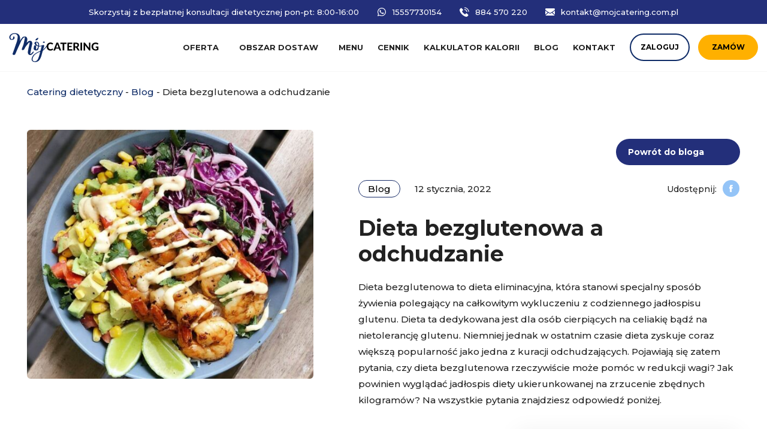

--- FILE ---
content_type: text/html; charset=UTF-8
request_url: https://mojcatering.com.pl/blog/dieta-bezglutenowa-a-odchudzanie/
body_size: 43380
content:
<!DOCTYPE html>
<html lang="pl-PL" prefix="og: https://ogp.me/ns#">
	<head><script>if(navigator.userAgent.match(/MSIE|Internet Explorer/i)||navigator.userAgent.match(/Trident\/7\..*?rv:11/i)){var href=document.location.href;if(!href.match(/[?&]nowprocket/)){if(href.indexOf("?")==-1){if(href.indexOf("#")==-1){document.location.href=href+"?nowprocket=1"}else{document.location.href=href.replace("#","?nowprocket=1#")}}else{if(href.indexOf("#")==-1){document.location.href=href+"&nowprocket=1"}else{document.location.href=href.replace("#","&nowprocket=1#")}}}}</script><script>(()=>{class RocketLazyLoadScripts{constructor(){this.v="2.0.4",this.userEvents=["keydown","keyup","mousedown","mouseup","mousemove","mouseover","mouseout","touchmove","touchstart","touchend","touchcancel","wheel","click","dblclick","input"],this.attributeEvents=["onblur","onclick","oncontextmenu","ondblclick","onfocus","onmousedown","onmouseenter","onmouseleave","onmousemove","onmouseout","onmouseover","onmouseup","onmousewheel","onscroll","onsubmit"]}async t(){this.i(),this.o(),/iP(ad|hone)/.test(navigator.userAgent)&&this.h(),this.u(),this.l(this),this.m(),this.k(this),this.p(this),this._(),await Promise.all([this.R(),this.L()]),this.lastBreath=Date.now(),this.S(this),this.P(),this.D(),this.O(),this.M(),await this.C(this.delayedScripts.normal),await this.C(this.delayedScripts.defer),await this.C(this.delayedScripts.async),await this.T(),await this.F(),await this.j(),await this.A(),window.dispatchEvent(new Event("rocket-allScriptsLoaded")),this.everythingLoaded=!0,this.lastTouchEnd&&await new Promise(t=>setTimeout(t,500-Date.now()+this.lastTouchEnd)),this.I(),this.H(),this.U(),this.W()}i(){this.CSPIssue=sessionStorage.getItem("rocketCSPIssue"),document.addEventListener("securitypolicyviolation",t=>{this.CSPIssue||"script-src-elem"!==t.violatedDirective||"data"!==t.blockedURI||(this.CSPIssue=!0,sessionStorage.setItem("rocketCSPIssue",!0))},{isRocket:!0})}o(){window.addEventListener("pageshow",t=>{this.persisted=t.persisted,this.realWindowLoadedFired=!0},{isRocket:!0}),window.addEventListener("pagehide",()=>{this.onFirstUserAction=null},{isRocket:!0})}h(){let t;function e(e){t=e}window.addEventListener("touchstart",e,{isRocket:!0}),window.addEventListener("touchend",function i(o){o.changedTouches[0]&&t.changedTouches[0]&&Math.abs(o.changedTouches[0].pageX-t.changedTouches[0].pageX)<10&&Math.abs(o.changedTouches[0].pageY-t.changedTouches[0].pageY)<10&&o.timeStamp-t.timeStamp<200&&(window.removeEventListener("touchstart",e,{isRocket:!0}),window.removeEventListener("touchend",i,{isRocket:!0}),"INPUT"===o.target.tagName&&"text"===o.target.type||(o.target.dispatchEvent(new TouchEvent("touchend",{target:o.target,bubbles:!0})),o.target.dispatchEvent(new MouseEvent("mouseover",{target:o.target,bubbles:!0})),o.target.dispatchEvent(new PointerEvent("click",{target:o.target,bubbles:!0,cancelable:!0,detail:1,clientX:o.changedTouches[0].clientX,clientY:o.changedTouches[0].clientY})),event.preventDefault()))},{isRocket:!0})}q(t){this.userActionTriggered||("mousemove"!==t.type||this.firstMousemoveIgnored?"keyup"===t.type||"mouseover"===t.type||"mouseout"===t.type||(this.userActionTriggered=!0,this.onFirstUserAction&&this.onFirstUserAction()):this.firstMousemoveIgnored=!0),"click"===t.type&&t.preventDefault(),t.stopPropagation(),t.stopImmediatePropagation(),"touchstart"===this.lastEvent&&"touchend"===t.type&&(this.lastTouchEnd=Date.now()),"click"===t.type&&(this.lastTouchEnd=0),this.lastEvent=t.type,t.composedPath&&t.composedPath()[0].getRootNode()instanceof ShadowRoot&&(t.rocketTarget=t.composedPath()[0]),this.savedUserEvents.push(t)}u(){this.savedUserEvents=[],this.userEventHandler=this.q.bind(this),this.userEvents.forEach(t=>window.addEventListener(t,this.userEventHandler,{passive:!1,isRocket:!0})),document.addEventListener("visibilitychange",this.userEventHandler,{isRocket:!0})}U(){this.userEvents.forEach(t=>window.removeEventListener(t,this.userEventHandler,{passive:!1,isRocket:!0})),document.removeEventListener("visibilitychange",this.userEventHandler,{isRocket:!0}),this.savedUserEvents.forEach(t=>{(t.rocketTarget||t.target).dispatchEvent(new window[t.constructor.name](t.type,t))})}m(){const t="return false",e=Array.from(this.attributeEvents,t=>"data-rocket-"+t),i="["+this.attributeEvents.join("],[")+"]",o="[data-rocket-"+this.attributeEvents.join("],[data-rocket-")+"]",s=(e,i,o)=>{o&&o!==t&&(e.setAttribute("data-rocket-"+i,o),e["rocket"+i]=new Function("event",o),e.setAttribute(i,t))};new MutationObserver(t=>{for(const n of t)"attributes"===n.type&&(n.attributeName.startsWith("data-rocket-")||this.everythingLoaded?n.attributeName.startsWith("data-rocket-")&&this.everythingLoaded&&this.N(n.target,n.attributeName.substring(12)):s(n.target,n.attributeName,n.target.getAttribute(n.attributeName))),"childList"===n.type&&n.addedNodes.forEach(t=>{if(t.nodeType===Node.ELEMENT_NODE)if(this.everythingLoaded)for(const i of[t,...t.querySelectorAll(o)])for(const t of i.getAttributeNames())e.includes(t)&&this.N(i,t.substring(12));else for(const e of[t,...t.querySelectorAll(i)])for(const t of e.getAttributeNames())this.attributeEvents.includes(t)&&s(e,t,e.getAttribute(t))})}).observe(document,{subtree:!0,childList:!0,attributeFilter:[...this.attributeEvents,...e]})}I(){this.attributeEvents.forEach(t=>{document.querySelectorAll("[data-rocket-"+t+"]").forEach(e=>{this.N(e,t)})})}N(t,e){const i=t.getAttribute("data-rocket-"+e);i&&(t.setAttribute(e,i),t.removeAttribute("data-rocket-"+e))}k(t){Object.defineProperty(HTMLElement.prototype,"onclick",{get(){return this.rocketonclick||null},set(e){this.rocketonclick=e,this.setAttribute(t.everythingLoaded?"onclick":"data-rocket-onclick","this.rocketonclick(event)")}})}S(t){function e(e,i){let o=e[i];e[i]=null,Object.defineProperty(e,i,{get:()=>o,set(s){t.everythingLoaded?o=s:e["rocket"+i]=o=s}})}e(document,"onreadystatechange"),e(window,"onload"),e(window,"onpageshow");try{Object.defineProperty(document,"readyState",{get:()=>t.rocketReadyState,set(e){t.rocketReadyState=e},configurable:!0}),document.readyState="loading"}catch(t){console.log("WPRocket DJE readyState conflict, bypassing")}}l(t){this.originalAddEventListener=EventTarget.prototype.addEventListener,this.originalRemoveEventListener=EventTarget.prototype.removeEventListener,this.savedEventListeners=[],EventTarget.prototype.addEventListener=function(e,i,o){o&&o.isRocket||!t.B(e,this)&&!t.userEvents.includes(e)||t.B(e,this)&&!t.userActionTriggered||e.startsWith("rocket-")||t.everythingLoaded?t.originalAddEventListener.call(this,e,i,o):(t.savedEventListeners.push({target:this,remove:!1,type:e,func:i,options:o}),"mouseenter"!==e&&"mouseleave"!==e||t.originalAddEventListener.call(this,e,t.savedUserEvents.push,o))},EventTarget.prototype.removeEventListener=function(e,i,o){o&&o.isRocket||!t.B(e,this)&&!t.userEvents.includes(e)||t.B(e,this)&&!t.userActionTriggered||e.startsWith("rocket-")||t.everythingLoaded?t.originalRemoveEventListener.call(this,e,i,o):t.savedEventListeners.push({target:this,remove:!0,type:e,func:i,options:o})}}J(t,e){this.savedEventListeners=this.savedEventListeners.filter(i=>{let o=i.type,s=i.target||window;return e!==o||t!==s||(this.B(o,s)&&(i.type="rocket-"+o),this.$(i),!1)})}H(){EventTarget.prototype.addEventListener=this.originalAddEventListener,EventTarget.prototype.removeEventListener=this.originalRemoveEventListener,this.savedEventListeners.forEach(t=>this.$(t))}$(t){t.remove?this.originalRemoveEventListener.call(t.target,t.type,t.func,t.options):this.originalAddEventListener.call(t.target,t.type,t.func,t.options)}p(t){let e;function i(e){return t.everythingLoaded?e:e.split(" ").map(t=>"load"===t||t.startsWith("load.")?"rocket-jquery-load":t).join(" ")}function o(o){function s(e){const s=o.fn[e];o.fn[e]=o.fn.init.prototype[e]=function(){return this[0]===window&&t.userActionTriggered&&("string"==typeof arguments[0]||arguments[0]instanceof String?arguments[0]=i(arguments[0]):"object"==typeof arguments[0]&&Object.keys(arguments[0]).forEach(t=>{const e=arguments[0][t];delete arguments[0][t],arguments[0][i(t)]=e})),s.apply(this,arguments),this}}if(o&&o.fn&&!t.allJQueries.includes(o)){const e={DOMContentLoaded:[],"rocket-DOMContentLoaded":[]};for(const t in e)document.addEventListener(t,()=>{e[t].forEach(t=>t())},{isRocket:!0});o.fn.ready=o.fn.init.prototype.ready=function(i){function s(){parseInt(o.fn.jquery)>2?setTimeout(()=>i.bind(document)(o)):i.bind(document)(o)}return"function"==typeof i&&(t.realDomReadyFired?!t.userActionTriggered||t.fauxDomReadyFired?s():e["rocket-DOMContentLoaded"].push(s):e.DOMContentLoaded.push(s)),o([])},s("on"),s("one"),s("off"),t.allJQueries.push(o)}e=o}t.allJQueries=[],o(window.jQuery),Object.defineProperty(window,"jQuery",{get:()=>e,set(t){o(t)}})}P(){const t=new Map;document.write=document.writeln=function(e){const i=document.currentScript,o=document.createRange(),s=i.parentElement;let n=t.get(i);void 0===n&&(n=i.nextSibling,t.set(i,n));const c=document.createDocumentFragment();o.setStart(c,0),c.appendChild(o.createContextualFragment(e)),s.insertBefore(c,n)}}async R(){return new Promise(t=>{this.userActionTriggered?t():this.onFirstUserAction=t})}async L(){return new Promise(t=>{document.addEventListener("DOMContentLoaded",()=>{this.realDomReadyFired=!0,t()},{isRocket:!0})})}async j(){return this.realWindowLoadedFired?Promise.resolve():new Promise(t=>{window.addEventListener("load",t,{isRocket:!0})})}M(){this.pendingScripts=[];this.scriptsMutationObserver=new MutationObserver(t=>{for(const e of t)e.addedNodes.forEach(t=>{"SCRIPT"!==t.tagName||t.noModule||t.isWPRocket||this.pendingScripts.push({script:t,promise:new Promise(e=>{const i=()=>{const i=this.pendingScripts.findIndex(e=>e.script===t);i>=0&&this.pendingScripts.splice(i,1),e()};t.addEventListener("load",i,{isRocket:!0}),t.addEventListener("error",i,{isRocket:!0}),setTimeout(i,1e3)})})})}),this.scriptsMutationObserver.observe(document,{childList:!0,subtree:!0})}async F(){await this.X(),this.pendingScripts.length?(await this.pendingScripts[0].promise,await this.F()):this.scriptsMutationObserver.disconnect()}D(){this.delayedScripts={normal:[],async:[],defer:[]},document.querySelectorAll("script[type$=rocketlazyloadscript]").forEach(t=>{t.hasAttribute("data-rocket-src")?t.hasAttribute("async")&&!1!==t.async?this.delayedScripts.async.push(t):t.hasAttribute("defer")&&!1!==t.defer||"module"===t.getAttribute("data-rocket-type")?this.delayedScripts.defer.push(t):this.delayedScripts.normal.push(t):this.delayedScripts.normal.push(t)})}async _(){await this.L();let t=[];document.querySelectorAll("script[type$=rocketlazyloadscript][data-rocket-src]").forEach(e=>{let i=e.getAttribute("data-rocket-src");if(i&&!i.startsWith("data:")){i.startsWith("//")&&(i=location.protocol+i);try{const o=new URL(i).origin;o!==location.origin&&t.push({src:o,crossOrigin:e.crossOrigin||"module"===e.getAttribute("data-rocket-type")})}catch(t){}}}),t=[...new Map(t.map(t=>[JSON.stringify(t),t])).values()],this.Y(t,"preconnect")}async G(t){if(await this.K(),!0!==t.noModule||!("noModule"in HTMLScriptElement.prototype))return new Promise(e=>{let i;function o(){(i||t).setAttribute("data-rocket-status","executed"),e()}try{if(navigator.userAgent.includes("Firefox/")||""===navigator.vendor||this.CSPIssue)i=document.createElement("script"),[...t.attributes].forEach(t=>{let e=t.nodeName;"type"!==e&&("data-rocket-type"===e&&(e="type"),"data-rocket-src"===e&&(e="src"),i.setAttribute(e,t.nodeValue))}),t.text&&(i.text=t.text),t.nonce&&(i.nonce=t.nonce),i.hasAttribute("src")?(i.addEventListener("load",o,{isRocket:!0}),i.addEventListener("error",()=>{i.setAttribute("data-rocket-status","failed-network"),e()},{isRocket:!0}),setTimeout(()=>{i.isConnected||e()},1)):(i.text=t.text,o()),i.isWPRocket=!0,t.parentNode.replaceChild(i,t);else{const i=t.getAttribute("data-rocket-type"),s=t.getAttribute("data-rocket-src");i?(t.type=i,t.removeAttribute("data-rocket-type")):t.removeAttribute("type"),t.addEventListener("load",o,{isRocket:!0}),t.addEventListener("error",i=>{this.CSPIssue&&i.target.src.startsWith("data:")?(console.log("WPRocket: CSP fallback activated"),t.removeAttribute("src"),this.G(t).then(e)):(t.setAttribute("data-rocket-status","failed-network"),e())},{isRocket:!0}),s?(t.fetchPriority="high",t.removeAttribute("data-rocket-src"),t.src=s):t.src="data:text/javascript;base64,"+window.btoa(unescape(encodeURIComponent(t.text)))}}catch(i){t.setAttribute("data-rocket-status","failed-transform"),e()}});t.setAttribute("data-rocket-status","skipped")}async C(t){const e=t.shift();return e?(e.isConnected&&await this.G(e),this.C(t)):Promise.resolve()}O(){this.Y([...this.delayedScripts.normal,...this.delayedScripts.defer,...this.delayedScripts.async],"preload")}Y(t,e){this.trash=this.trash||[];let i=!0;var o=document.createDocumentFragment();t.forEach(t=>{const s=t.getAttribute&&t.getAttribute("data-rocket-src")||t.src;if(s&&!s.startsWith("data:")){const n=document.createElement("link");n.href=s,n.rel=e,"preconnect"!==e&&(n.as="script",n.fetchPriority=i?"high":"low"),t.getAttribute&&"module"===t.getAttribute("data-rocket-type")&&(n.crossOrigin=!0),t.crossOrigin&&(n.crossOrigin=t.crossOrigin),t.integrity&&(n.integrity=t.integrity),t.nonce&&(n.nonce=t.nonce),o.appendChild(n),this.trash.push(n),i=!1}}),document.head.appendChild(o)}W(){this.trash.forEach(t=>t.remove())}async T(){try{document.readyState="interactive"}catch(t){}this.fauxDomReadyFired=!0;try{await this.K(),this.J(document,"readystatechange"),document.dispatchEvent(new Event("rocket-readystatechange")),await this.K(),document.rocketonreadystatechange&&document.rocketonreadystatechange(),await this.K(),this.J(document,"DOMContentLoaded"),document.dispatchEvent(new Event("rocket-DOMContentLoaded")),await this.K(),this.J(window,"DOMContentLoaded"),window.dispatchEvent(new Event("rocket-DOMContentLoaded"))}catch(t){console.error(t)}}async A(){try{document.readyState="complete"}catch(t){}try{await this.K(),this.J(document,"readystatechange"),document.dispatchEvent(new Event("rocket-readystatechange")),await this.K(),document.rocketonreadystatechange&&document.rocketonreadystatechange(),await this.K(),this.J(window,"load"),window.dispatchEvent(new Event("rocket-load")),await this.K(),window.rocketonload&&window.rocketonload(),await this.K(),this.allJQueries.forEach(t=>t(window).trigger("rocket-jquery-load")),await this.K(),this.J(window,"pageshow");const t=new Event("rocket-pageshow");t.persisted=this.persisted,window.dispatchEvent(t),await this.K(),window.rocketonpageshow&&window.rocketonpageshow({persisted:this.persisted})}catch(t){console.error(t)}}async K(){Date.now()-this.lastBreath>45&&(await this.X(),this.lastBreath=Date.now())}async X(){return document.hidden?new Promise(t=>setTimeout(t)):new Promise(t=>requestAnimationFrame(t))}B(t,e){return e===document&&"readystatechange"===t||(e===document&&"DOMContentLoaded"===t||(e===window&&"DOMContentLoaded"===t||(e===window&&"load"===t||e===window&&"pageshow"===t)))}static run(){(new RocketLazyLoadScripts).t()}}RocketLazyLoadScripts.run()})();</script>
<title>Dieta bezglutenowa a odchudzanie - czy to skuteczne?</title>
		
<!-- Google Tag Manager for WordPress by gtm4wp.com -->
<script data-cfasync="false" data-pagespeed-no-defer data-cookieconsent="ignore">
	var gtm4wp_datalayer_name = "dataLayer";
	var dataLayer = dataLayer || [];
</script>
<!-- End Google Tag Manager for WordPress by gtm4wp.com -->
<!-- Optymalizacja wyszukiwarek według Rank Math PRO - https://rankmath.com/ -->
<meta name="description" content="Dieta bezglutenowa to eliminacyjna opcja żywieniowa stosowana w leczeniu celiakii. Eliminacja glutenu może mieć również pozytywny wpływ na odchudzanie."/>
<meta name="robots" content="follow, index, max-snippet:-1, max-video-preview:-1, max-image-preview:large"/>
<link rel="canonical" href="https://mojcatering.com.pl/blog/dieta-bezglutenowa-a-odchudzanie/" />
<meta property="og:locale" content="pl_PL" />
<meta property="og:type" content="article" />
<meta property="og:title" content="Dieta bezglutenowa a odchudzanie - czy to skuteczne?" />
<meta property="og:description" content="Dieta bezglutenowa to eliminacyjna opcja żywieniowa stosowana w leczeniu celiakii. Eliminacja glutenu może mieć również pozytywny wpływ na odchudzanie." />
<meta property="og:url" content="https://mojcatering.com.pl/blog/dieta-bezglutenowa-a-odchudzanie/" />
<meta property="og:site_name" content="MójCatering" />
<meta property="article:section" content="Blog" />
<meta property="og:updated_time" content="2024-05-02T01:51:56+02:00" />
<meta property="og:image" content="https://mojcatering.com.pl/wp-content/uploads/2022/01/Dieta-bezglutenowa-a-odchudzanie-1.jpg" />
<meta property="og:image:secure_url" content="https://mojcatering.com.pl/wp-content/uploads/2022/01/Dieta-bezglutenowa-a-odchudzanie-1.jpg" />
<meta property="og:image:width" content="1200" />
<meta property="og:image:height" content="1200" />
<meta property="og:image:alt" content="czy na diecie bezglutenowej można schudnąć" />
<meta property="og:image:type" content="image/jpeg" />
<meta property="article:published_time" content="2022-01-12T10:52:14+01:00" />
<meta property="article:modified_time" content="2024-05-02T01:51:56+02:00" />
<meta name="twitter:card" content="summary_large_image" />
<meta name="twitter:title" content="Dieta bezglutenowa a odchudzanie - czy to skuteczne?" />
<meta name="twitter:description" content="Dieta bezglutenowa to eliminacyjna opcja żywieniowa stosowana w leczeniu celiakii. Eliminacja glutenu może mieć również pozytywny wpływ na odchudzanie." />
<meta name="twitter:image" content="https://mojcatering.com.pl/wp-content/uploads/2022/01/Dieta-bezglutenowa-a-odchudzanie-1.jpg" />
<meta name="twitter:label1" content="Napisane przez" />
<meta name="twitter:data1" content="Katarzyna Czarkowska" />
<meta name="twitter:label2" content="Czas czytania" />
<meta name="twitter:data2" content="4 minuty" />
<script type="application/ld+json" class="rank-math-schema-pro">{"@context":"https://schema.org","@graph":[{"@type":"Organization","@id":"https://mojcatering.com.pl/#organization","name":"M\u00f3jCatering","logo":{"@type":"ImageObject","@id":"https://mojcatering.com.pl/#logo","url":"https://mojcatering.com.pl/wp-content/uploads/2021/12/mojcatering_logo.png","contentUrl":"https://mojcatering.com.pl/wp-content/uploads/2021/12/mojcatering_logo.png","caption":"M\u00f3jCatering","inLanguage":"pl-PL","width":"271","height":"75"}},{"@type":"WebSite","@id":"https://mojcatering.com.pl/#website","url":"https://mojcatering.com.pl","name":"M\u00f3jCatering","publisher":{"@id":"https://mojcatering.com.pl/#organization"},"inLanguage":"pl-PL"},{"@type":"ImageObject","@id":"https://mojcatering.com.pl/wp-content/uploads/2022/01/Dieta-bezglutenowa-a-odchudzanie-1.jpg","url":"https://mojcatering.com.pl/wp-content/uploads/2022/01/Dieta-bezglutenowa-a-odchudzanie-1.jpg","width":"1200","height":"1200","caption":"czy na diecie bezglutenowej mo\u017cna schudn\u0105\u0107","inLanguage":"pl-PL"},{"@type":"BreadcrumbList","@id":"https://mojcatering.com.pl/blog/dieta-bezglutenowa-a-odchudzanie/#breadcrumb","itemListElement":[{"@type":"ListItem","position":"1","item":{"@id":"https://mojcatering.com.pl","name":"Catering dietetyczny"}},{"@type":"ListItem","position":"2","item":{"@id":"https://mojcatering.com.pl/blog/","name":"Blog"}},{"@type":"ListItem","position":"3","item":{"@id":"https://mojcatering.com.pl/blog/dieta-bezglutenowa-a-odchudzanie/","name":"Dieta bezglutenowa a odchudzanie"}}]},{"@type":"WebPage","@id":"https://mojcatering.com.pl/blog/dieta-bezglutenowa-a-odchudzanie/#webpage","url":"https://mojcatering.com.pl/blog/dieta-bezglutenowa-a-odchudzanie/","name":"Dieta bezglutenowa a odchudzanie - czy to skuteczne?","datePublished":"2022-01-12T10:52:14+01:00","dateModified":"2024-05-02T01:51:56+02:00","isPartOf":{"@id":"https://mojcatering.com.pl/#website"},"primaryImageOfPage":{"@id":"https://mojcatering.com.pl/wp-content/uploads/2022/01/Dieta-bezglutenowa-a-odchudzanie-1.jpg"},"inLanguage":"pl-PL","breadcrumb":{"@id":"https://mojcatering.com.pl/blog/dieta-bezglutenowa-a-odchudzanie/#breadcrumb"}},{"@type":"Person","@id":"https://mojcatering.com.pl/author/kasia/","name":"Katarzyna Czarkowska","url":"https://mojcatering.com.pl/author/kasia/","image":{"@type":"ImageObject","@id":"https://secure.gravatar.com/avatar/f470089dc2cb8f270840caa91cadc415c91abfa840ac66e72a6d3267d56e1b4d?s=96&amp;d=mm&amp;r=g","url":"https://secure.gravatar.com/avatar/f470089dc2cb8f270840caa91cadc415c91abfa840ac66e72a6d3267d56e1b4d?s=96&amp;d=mm&amp;r=g","caption":"Katarzyna Czarkowska","inLanguage":"pl-PL"},"sameAs":["https://mojcatering.com.pl"],"worksFor":{"@id":"https://mojcatering.com.pl/#organization"}},{"@type":"BlogPosting","headline":"Dieta bezglutenowa a odchudzanie - czy to skuteczne?","datePublished":"2022-01-12T10:52:14+01:00","dateModified":"2024-05-02T01:51:56+02:00","articleSection":"Blog, Dieta, Odchudzanie","author":{"@id":"https://mojcatering.com.pl/author/kasia/","name":"Katarzyna Czarkowska"},"publisher":{"@id":"https://mojcatering.com.pl/#organization"},"description":"Dieta bezglutenowa to eliminacyjna opcja \u017cywieniowa stosowana w leczeniu celiakii. Eliminacja glutenu mo\u017ce mie\u0107 r\u00f3wnie\u017c pozytywny wp\u0142yw na odchudzanie.","name":"Dieta bezglutenowa a odchudzanie - czy to skuteczne?","@id":"https://mojcatering.com.pl/blog/dieta-bezglutenowa-a-odchudzanie/#richSnippet","isPartOf":{"@id":"https://mojcatering.com.pl/blog/dieta-bezglutenowa-a-odchudzanie/#webpage"},"image":{"@id":"https://mojcatering.com.pl/wp-content/uploads/2022/01/Dieta-bezglutenowa-a-odchudzanie-1.jpg"},"inLanguage":"pl-PL","mainEntityOfPage":{"@id":"https://mojcatering.com.pl/blog/dieta-bezglutenowa-a-odchudzanie/#webpage"}}]}</script>
<!-- /Wtyczka Rank Math WordPress SEO -->

<style id='wp-img-auto-sizes-contain-inline-css' type='text/css'>
img:is([sizes=auto i],[sizes^="auto," i]){contain-intrinsic-size:3000px 1500px}
/*# sourceURL=wp-img-auto-sizes-contain-inline-css */
</style>
<style id='classic-theme-styles-inline-css' type='text/css'>
/*! This file is auto-generated */
.wp-block-button__link{color:#fff;background-color:#32373c;border-radius:9999px;box-shadow:none;text-decoration:none;padding:calc(.667em + 2px) calc(1.333em + 2px);font-size:1.125em}.wp-block-file__button{background:#32373c;color:#fff;text-decoration:none}
/*# sourceURL=/wp-includes/css/classic-themes.min.css */
</style>
<link rel='stylesheet' id='kk-star-ratings-css' href='https://mojcatering.com.pl/wp-content/cache/background-css/1/mojcatering.com.pl/wp-content/plugins/kk-star-ratings/src/core/public/css/kk-star-ratings.min.css?ver=5.4.10.2&wpr_t=1768483823' type='text/css' media='all' />
<link data-minify="1" rel='stylesheet' id='mc-grid-system-css' href='https://mojcatering.com.pl/wp-content/cache/min/1/wp-content/themes/mojcatering/assets/css/grid.css?ver=1768385078' type='text/css' media='all' />
<link data-minify="1" rel='stylesheet' id='mc-component-button-css' href='https://mojcatering.com.pl/wp-content/cache/background-css/1/mojcatering.com.pl/wp-content/cache/min/1/wp-content/themes/mojcatering/assets/css/components/button.css?ver=1768385078&wpr_t=1768483823' type='text/css' media='all' />
<link data-minify="1" rel='stylesheet' id='style-css' href='https://mojcatering.com.pl/wp-content/cache/background-css/1/mojcatering.com.pl/wp-content/cache/min/1/wp-content/themes/mojcatering/style.css?ver=1768385078&wpr_t=1768483823' type='text/css' media='all' />
<link data-minify="1" rel='stylesheet' id='mc-component-tile-css' href='https://mojcatering.com.pl/wp-content/cache/min/1/wp-content/themes/mojcatering/assets/css/components/tile.css?ver=1768385079' type='text/css' media='all' />
<link data-minify="1" rel='stylesheet' id='mc-single-post-css' href='https://mojcatering.com.pl/wp-content/cache/background-css/1/mojcatering.com.pl/wp-content/cache/min/1/wp-content/themes/mojcatering/assets/css/single/post.css?ver=1768385079&wpr_t=1768483823' type='text/css' media='all' />
<link data-minify="1" rel='stylesheet' id='slicknav-css' href='https://mojcatering.com.pl/wp-content/cache/min/1/wp-content/themes/mojcatering/assets/css/components/slicknav.css?ver=1768385078' type='text/css' media='all' />
<link data-minify="1" rel='stylesheet' id='wpdiscuz-frontend-css-css' href='https://mojcatering.com.pl/wp-content/cache/background-css/1/mojcatering.com.pl/wp-content/cache/min/1/wp-content/plugins/wpdiscuz/themes/default/style.css?ver=1768385079&wpr_t=1768483823' type='text/css' media='all' />
<style id='wpdiscuz-frontend-css-inline-css' type='text/css'>
 #wpdcom .wpd-blog-administrator .wpd-comment-label{color:#ffffff;background-color:#37475d;border:none}#wpdcom .wpd-blog-administrator .wpd-comment-author, #wpdcom .wpd-blog-administrator .wpd-comment-author a{color:#37475d}#wpdcom.wpd-layout-1 .wpd-comment .wpd-blog-administrator .wpd-avatar img{border-color:#37475d}#wpdcom.wpd-layout-2 .wpd-comment.wpd-reply .wpd-comment-wrap.wpd-blog-administrator{border-left:3px solid #37475d}#wpdcom.wpd-layout-2 .wpd-comment .wpd-blog-administrator .wpd-avatar img{border-bottom-color:#37475d}#wpdcom.wpd-layout-3 .wpd-blog-administrator .wpd-comment-subheader{border-top:1px dashed #37475d}#wpdcom.wpd-layout-3 .wpd-reply .wpd-blog-administrator .wpd-comment-right{border-left:1px solid #37475d}#wpdcom .wpd-blog-editor .wpd-comment-label{color:#ffffff;background-color:#37475d;border:none}#wpdcom .wpd-blog-editor .wpd-comment-author, #wpdcom .wpd-blog-editor .wpd-comment-author a{color:#37475d}#wpdcom.wpd-layout-1 .wpd-comment .wpd-blog-editor .wpd-avatar img{border-color:#37475d}#wpdcom.wpd-layout-2 .wpd-comment.wpd-reply .wpd-comment-wrap.wpd-blog-editor{border-left:3px solid #37475d}#wpdcom.wpd-layout-2 .wpd-comment .wpd-blog-editor .wpd-avatar img{border-bottom-color:#37475d}#wpdcom.wpd-layout-3 .wpd-blog-editor .wpd-comment-subheader{border-top:1px dashed #37475d}#wpdcom.wpd-layout-3 .wpd-reply .wpd-blog-editor .wpd-comment-right{border-left:1px solid #37475d}#wpdcom .wpd-blog-author .wpd-comment-label{color:#ffffff;background-color:#37475d;border:none}#wpdcom .wpd-blog-author .wpd-comment-author, #wpdcom .wpd-blog-author .wpd-comment-author a{color:#37475d}#wpdcom.wpd-layout-1 .wpd-comment .wpd-blog-author .wpd-avatar img{border-color:#37475d}#wpdcom.wpd-layout-2 .wpd-comment .wpd-blog-author .wpd-avatar img{border-bottom-color:#37475d}#wpdcom.wpd-layout-3 .wpd-blog-author .wpd-comment-subheader{border-top:1px dashed #37475d}#wpdcom.wpd-layout-3 .wpd-reply .wpd-blog-author .wpd-comment-right{border-left:1px solid #37475d}#wpdcom .wpd-blog-contributor .wpd-comment-label{color:#ffffff;background-color:#37475d;border:none}#wpdcom .wpd-blog-contributor .wpd-comment-author, #wpdcom .wpd-blog-contributor .wpd-comment-author a{color:#37475d}#wpdcom.wpd-layout-1 .wpd-comment .wpd-blog-contributor .wpd-avatar img{border-color:#37475d}#wpdcom.wpd-layout-2 .wpd-comment .wpd-blog-contributor .wpd-avatar img{border-bottom-color:#37475d}#wpdcom.wpd-layout-3 .wpd-blog-contributor .wpd-comment-subheader{border-top:1px dashed #37475d}#wpdcom.wpd-layout-3 .wpd-reply .wpd-blog-contributor .wpd-comment-right{border-left:1px solid #37475d}#wpdcom .wpd-blog-subscriber .wpd-comment-label{color:#ffffff;background-color:#37475d;border:none}#wpdcom .wpd-blog-subscriber .wpd-comment-author, #wpdcom .wpd-blog-subscriber .wpd-comment-author a{color:#37475d}#wpdcom.wpd-layout-2 .wpd-comment .wpd-blog-subscriber .wpd-avatar img{border-bottom-color:#37475d}#wpdcom.wpd-layout-3 .wpd-blog-subscriber .wpd-comment-subheader{border-top:1px dashed #37475d}#wpdcom .wpd-blog-bookly_supervisor .wpd-comment-label{color:#ffffff;background-color:#37475d;border:none}#wpdcom .wpd-blog-bookly_supervisor .wpd-comment-author, #wpdcom .wpd-blog-bookly_supervisor .wpd-comment-author a{color:#37475d}#wpdcom.wpd-layout-1 .wpd-comment .wpd-blog-bookly_supervisor .wpd-avatar img{border-color:#37475d}#wpdcom.wpd-layout-2 .wpd-comment .wpd-blog-bookly_supervisor .wpd-avatar img{border-bottom-color:#37475d}#wpdcom.wpd-layout-3 .wpd-blog-bookly_supervisor .wpd-comment-subheader{border-top:1px dashed #37475d}#wpdcom.wpd-layout-3 .wpd-reply .wpd-blog-bookly_supervisor .wpd-comment-right{border-left:1px solid #37475d}#wpdcom .wpd-blog-bookly_administrator .wpd-comment-label{color:#ffffff;background-color:#37475d;border:none}#wpdcom .wpd-blog-bookly_administrator .wpd-comment-author, #wpdcom .wpd-blog-bookly_administrator .wpd-comment-author a{color:#37475d}#wpdcom.wpd-layout-1 .wpd-comment .wpd-blog-bookly_administrator .wpd-avatar img{border-color:#37475d}#wpdcom.wpd-layout-2 .wpd-comment .wpd-blog-bookly_administrator .wpd-avatar img{border-bottom-color:#37475d}#wpdcom.wpd-layout-3 .wpd-blog-bookly_administrator .wpd-comment-subheader{border-top:1px dashed #37475d}#wpdcom.wpd-layout-3 .wpd-reply .wpd-blog-bookly_administrator .wpd-comment-right{border-left:1px solid #37475d}#wpdcom .wpd-blog-translator .wpd-comment-label{color:#ffffff;background-color:#00B38F;border:none}#wpdcom .wpd-blog-translator .wpd-comment-author, #wpdcom .wpd-blog-translator .wpd-comment-author a{color:#00B38F}#wpdcom.wpd-layout-1 .wpd-comment .wpd-blog-translator .wpd-avatar img{border-color:#00B38F}#wpdcom.wpd-layout-2 .wpd-comment .wpd-blog-translator .wpd-avatar img{border-bottom-color:#00B38F}#wpdcom.wpd-layout-3 .wpd-blog-translator .wpd-comment-subheader{border-top:1px dashed #00B38F}#wpdcom.wpd-layout-3 .wpd-reply .wpd-blog-translator .wpd-comment-right{border-left:1px solid #00B38F}#wpdcom .wpd-blog-customer .wpd-comment-label{color:#ffffff;background-color:#00B38F;border:none}#wpdcom .wpd-blog-customer .wpd-comment-author, #wpdcom .wpd-blog-customer .wpd-comment-author a{color:#00B38F}#wpdcom.wpd-layout-1 .wpd-comment .wpd-blog-customer .wpd-avatar img{border-color:#00B38F}#wpdcom.wpd-layout-2 .wpd-comment .wpd-blog-customer .wpd-avatar img{border-bottom-color:#00B38F}#wpdcom.wpd-layout-3 .wpd-blog-customer .wpd-comment-subheader{border-top:1px dashed #00B38F}#wpdcom.wpd-layout-3 .wpd-reply .wpd-blog-customer .wpd-comment-right{border-left:1px solid #00B38F}#wpdcom .wpd-blog-shop_manager .wpd-comment-label{color:#ffffff;background-color:#00B38F;border:none}#wpdcom .wpd-blog-shop_manager .wpd-comment-author, #wpdcom .wpd-blog-shop_manager .wpd-comment-author a{color:#00B38F}#wpdcom.wpd-layout-1 .wpd-comment .wpd-blog-shop_manager .wpd-avatar img{border-color:#00B38F}#wpdcom.wpd-layout-2 .wpd-comment .wpd-blog-shop_manager .wpd-avatar img{border-bottom-color:#00B38F}#wpdcom.wpd-layout-3 .wpd-blog-shop_manager .wpd-comment-subheader{border-top:1px dashed #00B38F}#wpdcom.wpd-layout-3 .wpd-reply .wpd-blog-shop_manager .wpd-comment-right{border-left:1px solid #00B38F}#wpdcom .wpd-blog-post_author .wpd-comment-label{color:#ffffff;background-color:#37475d;border:none}#wpdcom .wpd-blog-post_author .wpd-comment-author, #wpdcom .wpd-blog-post_author .wpd-comment-author a{color:#37475d}#wpdcom .wpd-blog-post_author .wpd-avatar img{border-color:#37475d}#wpdcom.wpd-layout-1 .wpd-comment .wpd-blog-post_author .wpd-avatar img{border-color:#37475d}#wpdcom.wpd-layout-2 .wpd-comment.wpd-reply .wpd-comment-wrap.wpd-blog-post_author{border-left:3px solid #37475d}#wpdcom.wpd-layout-2 .wpd-comment .wpd-blog-post_author .wpd-avatar img{border-bottom-color:#37475d}#wpdcom.wpd-layout-3 .wpd-blog-post_author .wpd-comment-subheader{border-top:1px dashed #37475d}#wpdcom.wpd-layout-3 .wpd-reply .wpd-blog-post_author .wpd-comment-right{border-left:1px solid #37475d}#wpdcom .wpd-blog-guest .wpd-comment-label{color:#ffffff;background-color:#37475d;border:none}#wpdcom .wpd-blog-guest .wpd-comment-author, #wpdcom .wpd-blog-guest .wpd-comment-author a{color:#37475d}#wpdcom.wpd-layout-3 .wpd-blog-guest .wpd-comment-subheader{border-top:1px dashed #37475d}#comments, #respond, .comments-area, #wpdcom{}#wpdcom .ql-editor > *{color:#777777}#wpdcom .ql-editor::before{}#wpdcom .ql-toolbar{border:1px solid #DDDDDD;border-top:none}#wpdcom .ql-container{border:1px solid #DDDDDD;border-bottom:none}#wpdcom .wpd-form-row .wpdiscuz-item input[type="text"], #wpdcom .wpd-form-row .wpdiscuz-item input[type="email"], #wpdcom .wpd-form-row .wpdiscuz-item input[type="url"], #wpdcom .wpd-form-row .wpdiscuz-item input[type="color"], #wpdcom .wpd-form-row .wpdiscuz-item input[type="date"], #wpdcom .wpd-form-row .wpdiscuz-item input[type="datetime"], #wpdcom .wpd-form-row .wpdiscuz-item input[type="datetime-local"], #wpdcom .wpd-form-row .wpdiscuz-item input[type="month"], #wpdcom .wpd-form-row .wpdiscuz-item input[type="number"], #wpdcom .wpd-form-row .wpdiscuz-item input[type="time"], #wpdcom textarea, #wpdcom select{border:1px solid #DDDDDD;color:#777777}#wpdcom .wpd-form-row .wpdiscuz-item textarea{border:1px solid #DDDDDD}#wpdcom input::placeholder, #wpdcom textarea::placeholder, #wpdcom input::-moz-placeholder, #wpdcom textarea::-webkit-input-placeholder{}#wpdcom .wpd-comment-text{color:#777777}#wpdcom .wpd-thread-head .wpd-thread-info{border-bottom:2px solid #37475d}#wpdcom .wpd-thread-head .wpd-thread-info.wpd-reviews-tab svg{fill:#37475d}#wpdcom .wpd-thread-head .wpdiscuz-user-settings{border-bottom:2px solid #37475d}#wpdcom .wpd-thread-head .wpdiscuz-user-settings:hover{color:#37475d}#wpdcom .wpd-comment .wpd-follow-link:hover{color:#37475d}#wpdcom .wpd-comment-status .wpd-sticky{color:#37475d}#wpdcom .wpd-thread-filter .wpdf-active{color:#37475d;border-bottom-color:#37475d}#wpdcom .wpd-comment-info-bar{border:1px dashed #5f6c7e;background:#ebedef}#wpdcom .wpd-comment-info-bar .wpd-current-view i{color:#37475d}#wpdcom .wpd-filter-view-all:hover{background:#37475d}#wpdcom .wpdiscuz-item .wpdiscuz-rating > label{color:#DDDDDD}#wpdcom .wpdiscuz-item .wpdiscuz-rating:not(:checked) > label:hover, .wpdiscuz-rating:not(:checked) > label:hover ~ label{}#wpdcom .wpdiscuz-item .wpdiscuz-rating > input ~ label:hover, #wpdcom .wpdiscuz-item .wpdiscuz-rating > input:not(:checked) ~ label:hover ~ label, #wpdcom .wpdiscuz-item .wpdiscuz-rating > input:not(:checked) ~ label:hover ~ label{color:#FFED85}#wpdcom .wpdiscuz-item .wpdiscuz-rating > input:checked ~ label:hover, #wpdcom .wpdiscuz-item .wpdiscuz-rating > input:checked ~ label:hover, #wpdcom .wpdiscuz-item .wpdiscuz-rating > label:hover ~ input:checked ~ label, #wpdcom .wpdiscuz-item .wpdiscuz-rating > input:checked + label:hover ~ label, #wpdcom .wpdiscuz-item .wpdiscuz-rating > input:checked ~ label:hover ~ label, .wpd-custom-field .wcf-active-star, #wpdcom .wpdiscuz-item .wpdiscuz-rating > input:checked ~ label{color:#FFD700}#wpd-post-rating .wpd-rating-wrap .wpd-rating-stars svg .wpd-star{fill:#DDDDDD}#wpd-post-rating .wpd-rating-wrap .wpd-rating-stars svg .wpd-active{fill:#FFD700}#wpd-post-rating .wpd-rating-wrap .wpd-rate-starts svg .wpd-star{fill:#DDDDDD}#wpd-post-rating .wpd-rating-wrap .wpd-rate-starts:hover svg .wpd-star{fill:#FFED85}#wpd-post-rating.wpd-not-rated .wpd-rating-wrap .wpd-rate-starts svg:hover ~ svg .wpd-star{fill:#DDDDDD}.wpdiscuz-post-rating-wrap .wpd-rating .wpd-rating-wrap .wpd-rating-stars svg .wpd-star{fill:#DDDDDD}.wpdiscuz-post-rating-wrap .wpd-rating .wpd-rating-wrap .wpd-rating-stars svg .wpd-active{fill:#FFD700}#wpdcom .wpd-comment .wpd-follow-active{color:#ff7a00}#wpdcom .page-numbers{color:#555;border:#555 1px solid}#wpdcom span.current{background:#555}#wpdcom.wpd-layout-1 .wpd-new-loaded-comment > .wpd-comment-wrap > .wpd-comment-right{background:#FFFAD6}#wpdcom.wpd-layout-2 .wpd-new-loaded-comment.wpd-comment > .wpd-comment-wrap > .wpd-comment-right{background:#FFFAD6}#wpdcom.wpd-layout-2 .wpd-new-loaded-comment.wpd-comment.wpd-reply > .wpd-comment-wrap > .wpd-comment-right{background:transparent}#wpdcom.wpd-layout-2 .wpd-new-loaded-comment.wpd-comment.wpd-reply > .wpd-comment-wrap{background:#FFFAD6}#wpdcom.wpd-layout-3 .wpd-new-loaded-comment.wpd-comment > .wpd-comment-wrap > .wpd-comment-right{background:#FFFAD6}#wpdcom .wpd-follow:hover i, #wpdcom .wpd-unfollow:hover i, #wpdcom .wpd-comment .wpd-follow-active:hover i{color:#37475d}#wpdcom .wpdiscuz-readmore{cursor:pointer;color:#37475d}.wpd-custom-field .wcf-pasiv-star, #wpcomm .wpdiscuz-item .wpdiscuz-rating > label{color:#DDDDDD}.wpd-wrapper .wpd-list-item.wpd-active{border-top:3px solid #37475d}#wpdcom.wpd-layout-2 .wpd-comment.wpd-reply.wpd-unapproved-comment .wpd-comment-wrap{border-left:3px solid #FFFAD6}#wpdcom.wpd-layout-3 .wpd-comment.wpd-reply.wpd-unapproved-comment .wpd-comment-right{border-left:1px solid #FFFAD6}#wpdcom .wpd-prim-button{background-color:#37475d;color:#FFFFFF}#wpdcom .wpd_label__check i.wpdicon-on{color:#37475d;border:1px solid #9ba3ae}#wpd-bubble-wrapper #wpd-bubble-all-comments-count{color:#37475d}#wpd-bubble-wrapper > div{background-color:#37475d}#wpd-bubble-wrapper > #wpd-bubble #wpd-bubble-add-message{background-color:#37475d}#wpd-bubble-wrapper > #wpd-bubble #wpd-bubble-add-message::before{border-left-color:#37475d;border-right-color:#37475d}#wpd-bubble-wrapper.wpd-right-corner > #wpd-bubble #wpd-bubble-add-message::before{border-left-color:#37475d;border-right-color:#37475d}.wpd-inline-icon-wrapper path.wpd-inline-icon-first{fill:#37475d}.wpd-inline-icon-count{background-color:#37475d}.wpd-inline-icon-count::before{border-right-color:#37475d}.wpd-inline-form-wrapper::before{border-bottom-color:#37475d}.wpd-inline-form-question{background-color:#37475d}.wpd-inline-form{background-color:#37475d}.wpd-last-inline-comments-wrapper{border-color:#37475d}.wpd-last-inline-comments-wrapper::before{border-bottom-color:#37475d}.wpd-last-inline-comments-wrapper .wpd-view-all-inline-comments{background:#37475d}.wpd-last-inline-comments-wrapper .wpd-view-all-inline-comments:hover,.wpd-last-inline-comments-wrapper .wpd-view-all-inline-comments:active,.wpd-last-inline-comments-wrapper .wpd-view-all-inline-comments:focus{background-color:#37475d}#wpdcom .ql-snow .ql-tooltip[data-mode="link"]::before{content:"Wpisz odnośnik:"}#wpdcom .ql-snow .ql-tooltip.ql-editing a.ql-action::after{content:"Zapisz"}.comments-area{width:auto}
/*# sourceURL=wpdiscuz-frontend-css-inline-css */
</style>
<link data-minify="1" rel='stylesheet' id='wpdiscuz-fa-css' href='https://mojcatering.com.pl/wp-content/cache/min/1/wp-content/plugins/wpdiscuz/assets/third-party/font-awesome-5.13.0/css/fa.min.css?ver=1768385079' type='text/css' media='all' />
<link rel='stylesheet' id='wpdiscuz-combo-css-css' href='https://mojcatering.com.pl/wp-content/cache/background-css/1/mojcatering.com.pl/wp-content/plugins/wpdiscuz/assets/css/wpdiscuz-combo.min.css?ver=6.9&wpr_t=1768483823' type='text/css' media='all' />
<script type="text/javascript" src="https://mojcatering.com.pl/wp-includes/js/jquery/jquery.min.js?ver=3.7.1" id="jquery-core-js"></script>
<script type="text/javascript" id="seo-automated-link-building-js-extra">
/* <![CDATA[ */
var seoAutomatedLinkBuilding = {"ajaxUrl":"https://mojcatering.com.pl/wp-admin/admin-ajax.php"};
//# sourceURL=seo-automated-link-building-js-extra
/* ]]> */
</script>
<script data-minify="1" type="text/javascript" src="https://mojcatering.com.pl/wp-content/cache/min/1/wp-content/plugins/seo-automated-link-building/js/seo-automated-link-building.js?ver=1768385078" id="seo-automated-link-building-js" data-rocket-defer defer></script>
<script type="rocketlazyloadscript"></script><script type="rocketlazyloadscript">
(() => {
  "use strict";

  // Mapowanie kolorów: stary -> nowy
  const COLOR_MAP = new Map([
    ["#37475d", "#232F7A"],
    ["#ffb000", "#FC6302"],
  ]);

  // Normalizacja: usuń spacje, ujednolić zapis na lowercase, zamienić skróty (#abc -> #aabbcc)
  function normalizeHex(hex) {
    if (!hex) return null;
    hex = String(hex).trim().toLowerCase();
    if (!hex.startsWith("#")) return null;
    if (hex.length === 4) {
      // #rgb
      return "#" + hex[1] + hex[1] + hex[2] + hex[2] + hex[3] + hex[3];
    }
    if (hex.length === 7) return hex; // #rrggbb
    return null;
  }

  function replaceInString(value) {
    if (!value || typeof value !== "string") return value;

    // Podmień zarówno lowercase jak i ewentualne różne zapisy (po normalizacji i tak porównujemy lowercase)
    let out = value;
    for (const [oldHex, newHex] of COLOR_MAP.entries()) {
      // Regex z escapowanym #
      const re = new RegExp(oldHex.replace("#", "\\#"), "ig");
      out = out.replace(re, newHex);
    }
    return out;
  }

  function replaceInlineStyle(el) {
    if (!el || !el.getAttribute) return;

    const styleAttr = el.getAttribute("style");
    if (!styleAttr) return;

    const replaced = replaceInString(styleAttr);
    if (replaced !== styleAttr) el.setAttribute("style", replaced);
  }

  function replaceSvgAttributes(el) {
    // SVG często ma fill/stroke/stop-color itd.
    const attrs = ["fill", "stroke", "stop-color", "color"];
    for (const a of attrs) {
      if (el.hasAttribute && el.hasAttribute(a)) {
        const v = el.getAttribute(a);
        if (!v) continue;
        const replaced = replaceInString(v);
        if (replaced !== v) el.setAttribute(a, replaced);
      }
    }
  }

  function replaceComputedStyles(el) {
    // Nie da się "nadpisać" computed style bez CSS — robimy to przez inline style, gdy wykryjemy stary kolor.
    const props = [
      "color",
      "backgroundColor",
      "borderTopColor",
      "borderRightColor",
      "borderBottomColor",
      "borderLeftColor",
      "outlineColor",
      "textDecorationColor",
      "fill",
      "stroke",
      "stopColor",
    ];

    const cs = getComputedStyle(el);
    let changed = false;

    // Zamiana rgb(...) -> hex, tylko dla naszych 2 kolorów (żeby nie bawić się w pełną konwersję wszystkiego)
    // Oba kolory w rgb:
    // #37475d = rgb(55, 71, 93)
    // #ffb000 = rgb(255, 176, 0)
    const RGB_TO_NEW = new Map([
      ["rgb(55, 71, 93)", "#232F7A"],
      ["rgb(255, 176, 0)", "#FC6302"],
      ["rgba(55, 71, 93, 1)", "#232F7A"],
      ["rgba(255, 176, 0, 1)", "#FC6302"],
    ]);

    for (const p of props) {
      const v = cs[p];
      if (!v) continue;

      const key = v.toLowerCase().replace(/\s+/g, " ");
      const newHex = RGB_TO_NEW.get(key);

      if (newHex) {
        // Ustawiamy inline style, żeby wygrać z większością CSS (ale nie z !important)
        // Jeśli chcesz wersję "zawsze wygrywa", dopiszę wariant z wstrzyknięciem CSS z !important.
        el.style[p] = newHex;
        changed = true;
      }
    }

    return changed;
  }

  function processElement(el) {
    // 1) inline style
    replaceInlineStyle(el);

    // 2) atrybuty SVG
    replaceSvgAttributes(el);

    // 3) computed style (gdy kolory przychodzą z CSS)
    replaceComputedStyles(el);
  }

  function scanAll(root = document) {
    const all = root.querySelectorAll ? root.querySelectorAll("*") : [];
    for (const el of all) processElement(el);
    // Root też może mieć style
    if (root.documentElement) processElement(root.documentElement);
    if (root.body) processElement(root.body);
  }

  // 4) Podmiana w arkuszach CSS (jeśli dostępne z tego samego origin — CORS blokuje obce)
  function patchStylesheets() {
    for (const sheet of Array.from(document.styleSheets)) {
      let rules;
      try {
        rules = sheet.cssRules;
      } catch (e) {
        // Arkusz z innej domeny (CORS) — pomijamy, resztę ogarniemy computed/inline.
        continue;
      }
      if (!rules) continue;

      for (const rule of Array.from(rules)) {
        if (!rule || !rule.cssText) continue;
        const cssText = rule.cssText;
        const replaced = replaceInString(cssText);
        if (replaced !== cssText) {
          try {
            const idx = Array.from(rules).indexOf(rule);
            sheet.deleteRule(idx);
            sheet.insertRule(replaced, idx);
          } catch (e) {
            // jak się nie da, trudno — i tak computed/inline zrobi robotę
          }
        }
      }
    }
  }

  // 5) Obserwuj DOM — nowe elementy też dostaną podmianę
  const observer = new MutationObserver((mutations) => {
    for (const m of mutations) {
      if (m.type === "childList") {
        for (const node of m.addedNodes) {
          if (node.nodeType === 1) { // ELEMENT_NODE
            processElement(node);
            scanAll(node);
          }
        }
      } else if (m.type === "attributes") {
        if (m.target && m.target.nodeType === 1) processElement(m.target);
      }
    }
  });

  function init() {
    patchStylesheets();
    scanAll(document);

    observer.observe(document.documentElement, {
      subtree: true,
      childList: true,
      attributes: true,
      attributeFilter: ["style", "fill", "stroke", "stop-color", "color"],
    });

    // Dodatkowe przebiegi po załadowaniu (buildery czasem wstrzykują style później)
    window.addEventListener("load", () => {
      patchStylesheets();
      scanAll(document);
    });
    setTimeout(() => { patchStylesheets(); scanAll(document); }, 500);
    setTimeout(() => { patchStylesheets(); scanAll(document); }, 2000);
  }

  init();
})();
</script>

<!-- Google Tag Manager for WordPress by gtm4wp.com -->
<!-- GTM Container placement set to automatic -->
<script data-cfasync="false" data-pagespeed-no-defer type="text/javascript" data-cookieconsent="ignore">
	var dataLayer_content = {"pagePostType":"post","pagePostType2":"single-post","pageCategory":["blog","dieta","odchudzanie"],"pagePostAuthor":"Katarzyna Czarkowska"};
	dataLayer.push( dataLayer_content );
</script>
<script data-cfasync="false" data-pagespeed-no-defer type="text/javascript" data-cookieconsent="ignore">
(function(w,d,s,l,i){w[l]=w[l]||[];w[l].push({'gtm.start':
new Date().getTime(),event:'gtm.js'});var f=d.getElementsByTagName(s)[0],
j=d.createElement(s),dl=l!='dataLayer'?'&l='+l:'';j.async=true;j.src=
'//www.googletagmanager.com/gtm.js?id='+i+dl;f.parentNode.insertBefore(j,f);
})(window,document,'script','dataLayer','GTM-NVK8HMZ');
</script>
<!-- End Google Tag Manager for WordPress by gtm4wp.com -->
		<script type="rocketlazyloadscript">
		(function(h,o,t,j,a,r){
			h.hj=h.hj||function(){(h.hj.q=h.hj.q||[]).push(arguments)};
			h._hjSettings={hjid:3686327,hjsv:5};
			a=o.getElementsByTagName('head')[0];
			r=o.createElement('script');r.async=1;
			r.src=t+h._hjSettings.hjid+j+h._hjSettings.hjsv;
			a.appendChild(r);
		})(window,document,'//static.hotjar.com/c/hotjar-','.js?sv=');
		</script>
				<script type="rocketlazyloadscript">
			document.documentElement.className = document.documentElement.className.replace('no-js', 'js');
		</script>
				<style>
			.no-js img.lazyload {
				display: none;
			}

			figure.wp-block-image img.lazyloading {
				min-width: 150px;
			}

						.lazyload, .lazyloading {
				opacity: 0;
			}

			.lazyloaded {
				opacity: 1;
				transition: opacity 400ms;
				transition-delay: 0ms;
			}

					</style>
		    <meta name="viewport" content="width=device-width, initial-scale=1.0"/>
    <link rel="shortcut icon" href="https://mojcatering.com.pl/wp-content/themes/mojcatering/assets/images/icons/favicon32.png"/>
<meta name="generator" content="Powered by WPBakery Page Builder - drag and drop page builder for WordPress."/>
<link rel="icon" href="https://mojcatering.com.pl/wp-content/uploads/2021/12/favicon-150x150.png" sizes="32x32" />
<link rel="icon" href="https://mojcatering.com.pl/wp-content/uploads/2021/12/favicon.png" sizes="192x192" />
<link rel="apple-touch-icon" href="https://mojcatering.com.pl/wp-content/uploads/2021/12/favicon.png" />
<meta name="msapplication-TileImage" content="https://mojcatering.com.pl/wp-content/uploads/2021/12/favicon.png" />
		<style type="text/css" id="wp-custom-css">
			.section-how-works.section {
    display: none!important;
}
.stopka_dostawa_zob_wiecej, .stopka_dostawa  {
    margin-bottom: 30px;
    margin-top: 30px;
}

.stopka_dostawa_div a {
    display: block;
    text-decoration: none;
    font-weight: lighter;
    font-size: 13px;
    color: #5a738b;
    white-space: nowrap;
    overflow: hidden; 
    text-overflow: ellipsis;
    padding-right:1%;
}

.stopka_dostawa_div {
  display: flex;
  flex-wrap: wrap;
}

.stopka_dostawa_div a {
  width: calc(100% / 5);
}

.stopka_dostawa p {
    color: #5a738b;
    font-size: 17px;
    font-weight: 700;
    text-align: center;
    padding-bottom:20px;
}

.stopka_dostawa a.more {
    margin-top: 30px;
    
}

.stopka_dostawa a.more {
    font-size: 15px;
    font-weight: 700;
    color: #5a738b;
    display: table;
    margin: 0 auto;
}

.stopka_dostawa a.more:hover {
	color: #37475D;
}

.stopka_dostawa a:hover {
    color: #c10016;
}

@media (max-width: 850px) {
.stopka_dostawa_div a {
  width: calc(100% / 4);
}
  
 .stopka_dostawa p {
    font-size: 15px;
} 
}

@media (max-width: 650px) {
.stopka_dostawa_div a {
  width: calc(100% / 3);
}
}

.footer__fund {
	color: #fff;
	padding-top: 30px;
}

.footer__social ul {
    display: flex;
    margin: 0 auto;
    clear: both;
    width: 150px;
    justify-content: center;
}

.kk-star-ratings {
    display: flex;
    -webkit-box-align: center;
    -webkit-align-items: center;
    -ms-flex-align: center;
    align-items: center;
    width: 100px;
    justify-content: center;
		margin-top: 5px;
    padding-left: 25px;
}

/* btn fix */


.btn-lg, .btn-primary {
    box-shadow: unset!important;
}

@media screen and (max-width: 767px) {
    .tile__action .btn {        font-size: 14px;        padding: 8px 8px;
			min-width: auto;
    }
.tile__action {
		display: flex;
	margin-top: 30px;
	flex-wrap: nowrap;
}
    .tile__content {
        padding: 20px 4px;
    }
	.tile__action .btn:first-child {
    margin-right: 8px;
}
	.tile__action .btn-info { background-color: #fff; color: #37475d; margin-left: -12px; }
}

@media (max-width: 992px) {
    .landing-text .opinion__content > div {
        max-width: 50%!important;
    }
	.landing-text .opinion__content {padding:0;}
}

@media (min-width:993px){
	
	.btn-title {display:none;}
}

@media (max-width: 1200px) {
	div.landing-text__content > div.landing-discount__item--action {display:block;}
}

@media (max-width: 576px) {
    .landing-text {
        padding: 0;
    }
}

i, em {font-style:italic;}

/* pod fundacje */
/*
.price {display:none;}
.page .page-id-2 > #main > div.opinion > div > div {display:none;}
#menu-item-19726
{display:none;}
.page-id-2 * .opinion {display:none}
.home-partners{display:none;}
.footer_col_3, .footer_col_2, .footer_col_1 > span, .footer_col_1 > ul {display:none;}
.footer__fund {padding-top:0px;min-height: 300px;}
.footer_col_1{ max-width: 100% !important;
    flex: auto;}
.footer__left {
    min-height: 300px;
}
.stopka_dostawa {display:none;}
*/
/* pod fundacje */

@media (max-width: 991px) {
    .slicknav_nav a:hover, .slicknav_nav p:hover {
        background: #0f2c67;
        color: #ffffff!important;
    }
}

@media (max-width: 991px) {
    .slicknav_nav .btn-menu a:hover {
        background: none;
        color: #000 !important;
    }
}

.opt-tile-diet {
    color: #37475D;
}
.related-categories-header{
font-size: 1.3em !important;
margin: 0.83em 0;
}
ul#bottom-section-links {
    padding: 0px;
    list-style: none;
    display: grid;
    grid-template-columns: repeat(auto-fit, minmax(250px, 1fr));
    gap: 10px;
}
ul#bottom-section-links.--in-columns {
	width: 200%;
	    z-index: 1;
    position: relative;
}
@media (max-width: 767px) {
ul#bottom-section-links.--in-columns {
	width: 100%;
}	
}
#bottom-section-links li {
    display: -webkit-box;
    display: -ms-flexbox;
    display: flex;
    -webkit-box-pack: center;
    -ms-flex-pack: center;
    justify-content: center;
    -ms-flex-line-pack: center;
    align-content: center;
    color: #212529;
    height: 100%;
    min-height: 50px;
    text-align: center;
	padding:0;
}
#bottom-section-links li a {
    display: -webkit-box;
    display: -ms-flexbox;
    display: flex;
    -webkit-box-align: center;
    -ms-flex-align: center;
    align-items: center;
	background-color:#5a738b;
	color: white;
    font-weight: 600;
    width: 100%;
    margin: 0 auto;
    -webkit-box-pack: center;
    -ms-flex-pack: center;
    justify-content: center;
    border: 1px solid;
    padding:8px 5px;
	text-decoration:none;
}
#bottom-section-links li:before{
	display:none;
}

.btn-info {background-color: #A5BFE6;}

.btn-info:hover{background-color:#62799D;}

.header__navigation nav li:hover li:hover > a, .header__navigation nav li:hover li.current-menu-item > a, .header__navigation nav li:hover li.current-menu-ancestor > a {
    background-color: #a6bfe6;
}


.title span{
    color: #a6bfe6;
}

.tile__description {
    color: #62799D;
}

.lwptoc .lwptoc_i A {
    color: #5a738b!important;
}

.lwptoc_i A:hover {
    color: #a6bfe6!important;
}

.post__widget li a:hover, .post__widget li a:focus {
    color: #a6bfe6;
}

.stopka_dostawa a:hover {
    color: #37475D;
		text-decoration: underline;
}

.post__content p a, .post__content li a, .post__header p a {
    color: #37475D;
    text-decoration: none;
}

.landing-page__ic-content .title {
    font-weight: 900;
    color: #a6bfe6;
}

body {max-width: 100%; overflow-x: hidden;}

/*new 2025 */

/*buttons */

.btn {background-color: #232f7a;
color:#fff;}

.btn:hover, .btn:focus{background-color: #0c2352;
color:#fff;!important}

.wpcf7-submit {background-color: #0f2c67!important;
color:#fff!important;}

.wpcf7-submit:hover, .wpcf7-submit:focus {background-color: #0c2352!important;
color:#fff;!important}

.btn {border-radius:50px;
font-weight:bold!Important;
box-shadow:none!Important;}

.header__bar {background-color:#232f7a!important;}

.header__navigation nav a {color:#222222;}

.btn-info {background: none;
color:#0f2c67!important;
border:2px solid;}

.btn-info:hover{background: #e7e9f0;}

.header__navigation .btn a, .header__navigation .btn a:hover, .header__navigation .btn a:focus
{color:#000!Important;}

.btn-primary {background-color:#ffb000;
color:#000;
}

.btn-primary:hover, .btn-primary:focus{background-color:#e69e00;
color:#000;}

.header__navigation nav li:hover li a {background-color:#0f2c67;}

.header__navigation nav li:hover li:hover > a, .header__navigation nav li:hover li.current-menu-item > a, .header__navigation nav li:hover li.current-menu-ancestor > a {background-color:#f7f5f3; color:#000;}

/* footer */

.footer__right, .footer__left {
    background: #232f7a;
}

.stopka_dostawa_zob_wiecej, .stopka_dostawa {background-color:#fff;}

.title, h1, h2, h3, h4, h5, h6 {color:#222222;}

.custom-label {color:#000!important;}


.tile__content {border-radius: 0px 0px 18px 18px;}

.tile figure {
    border-radius: 18px 18px 0 0;
}

.tile figure img {
	border-radius: 16px 16px 0 0;}

.tile__action > a.btn.btn-info {border:none;}

.tile__action > a.btn
{font-weight:normal!important;}
.opt-tile-diet {
    color: #0f2c67;
}

.tile__description p {
    color: #000;
    font-weight: 300;
}


.archive__description .title {
    padding-bottom: 15px;
    font-family: "ivypresto-display", serif;
    text-transform: capitalize;
    font-style: italic;
    color: #0f2c67;
}

.title span {
    color: #000;
    font-family: 'Montserrat';
    font-style: normal;
    display: block;
	/*text-transform: uppercase;*/
}

.title span {color:#232f7a;}

.tile__heading {
    color: #0f2c67;
}

.category__tag a {
    color: #0f2c67;
}
.category__tag a:hover, .category__tag a.active {
    color: #fff;
    background: #182c68;
}



.contact__form .form-acceptance a {color:#0f2c67;}


.contact__form .wpcf7-text, .contact__form .wpcf7-textarea {
    background-color: #fff;
    color: #000;
}

.contact__details a, .page-default li a, .page-default p a {color:#0f2c67;
text-decoration:none;}

.contact__details a:hover, .page-default li a:hover, .page-default p a:hover{color:#0c2352;}

.footer__navigation li.current-menu-item a, .footer__navigation li.current-menu-parent a {
    color: #fff;
}

.calculator__group--action a {
    min-width: 60px;
}

#main > div.newsletter > div > div > div > div.newsletter__heading > p.title > span {color:#fff;}

.calculator__group--action .btn-transparent:hover {
    color: #0c2352;
    background-color: transparent;
}

.question__container {
    background-color: #182c68;
}

.question__content .title span {
    color: #fff;
}

.question__contact li a {
    color: #f5b005;
}

.delivery__cities a {
    color: #f5b005;
}

.delivery__cities a:hover, .delivery__cities a:focus  {
    color: #0c2352;
}

.calculator__detail .form-group-radio input:checked ~ .checkmark:after {
    background-color: #182c68;
}

.opinion__content p {
    color: #000;
}

#bottom-section-links li a {
background-color: transparent;
    border-radius: 50px;
    border: 2px solid #0f2c67;
    color: #000;
    padding: 6px 12px;
    font-size: .9rem;
}

#bottom-section-links li a:hover{background-color:#e7e9f0;}

.post__author:after {
    background: #e7e9f0;
}

.post__content p a, .post__content li a, .post__header p a {color:#0f2c67;
}

.post__content p a:hover, .post__content li a:hover, .post__header p a:hover {color:#0c2352;
}

#wpdcom .wpd-prim-button {background-color:#0f2c67;}

#wpdcom .wpd-prim-button:hover {background-color:#0c2352;}

.post__meta .category {
    color: #000;
    border: 1px solid #182c68;
    border-radius: 50px;
}

.post__meta .category:hover {
    color: #000;
}

.stopka_dostawa_div a, .stopka_dostawa a.more{color:#0f2c67;}

.stopka_dostawa_div a:hover,.stopka_dostawa a.more:hover{color:#0c2352;}

@media (max-width: 991px) {
    .slicknav_nav .btn-menu a {
        color: #000;
    }
	.slicknav_nav .slicknav_open > p, .slicknav_nav .slicknav_open > p a{color:#fff; background-color:#0f2c67;}
	    .slicknav_nav a:hover, .slicknav_nav p:hover {
        background: #f7f5f3;
        color: #000;
    }
}
.menu-item-object-custom.menu-item-19726
{
    border: 2px solid #0f2c67;
}

@media (max-width: 991px) {
    .slicknav_nav a, .slicknav_nav p {
        color: #000;
    }
	.menu-item-19533 > a{color:#000!important;}
    .slicknav_btn {
        background: #182c68;
    }
}

@media (max-width: 991px) {
    .slicknav_nav a:hover, .slicknav_nav p:hover {
        background: #0f2c67;
        color: #000;
    }
}

.delivery-area {background-color:#f3f3f3;}
.postid-87323 .landing-intro{
	display:none;
}
.landing-page__text ul {
	color: #3f454d;
	margin-bottom: 10px;
}
.landing-page__ic-content ul {
	font-size: 13px;
}


#submitUsercomLandingPage, #email.usercomFormLayout {max-width:425px!important;}

.newsletter-new {background-color:#faf8f6;}

#mobile-logo {width:271px; height: 75px;}


#schemafaq h3 {margin: 0 !important;font-size: 1.3rem;}
#schemafaq p {margin:0 !important;padding:10px 0;}
#schemafaq label {margin:0 !important;}
#schemafaq {max-width: 100%;width: 100%;margin: 0 auto;clear: both;padding: 0;margin-top:20px;}
#schemafaq input {position: absolute;opacity: 0;z-index: -1}
#schemafaq .tabs {overflow: hidden;padding: 10px 40px;}
#schemafaq .tab {width: 100%;color: white;overflow: hidden;margin: 15px 0;    box-shadow: 0 0 35px 0 rgba(0, 0, 0, 0.05);}
#schemafaq .tab-label {display: -webkit-box;display: flex;-webkit-box-pack: justify;justify-content: space-between;align-items: center;padding: 1em;font-weight: 500;cursor: pointer;color: #0f2c67;transition: all .3s;}
#schemafaq .tab:first-child .tab-label {border-top: none}
#schemafaq .tab-label:hover {background: #eee}
#schemafaq .tab-label::after {content: "\276F";width: 1em;height: 1em;text-align: center;-webkit-transition: all .3s;transition: all .3s;display: flex;justify-content: center;align-items: center;-webkit-transform: rotateZ(90deg);transform: rotateZ(90deg);margin-left: 7px;}
#schemafaq .tab-content {max-height: 0;padding: 0 1em;color: #111;background: white;-webkit-transition: all .3s;transition: all .3s}
#schemafaq .tab-close {display: -webkit-box;display: flex;-webkit-box-pack: end;justify-content: flex-end;padding: 1em;font-size: 0.75em;background: #29abe2;cursor: pointer}
#schemafaq .tab-close:hover {background: #29abe2}
#schemafaq input:checked+.tab-label,#schemafaq input:checked~h3>.tab-label {background: #0f2c67;color: #fff;}
#schemafaq input:checked+.tab-label::after,#schemafaq input:checked~h3>.tab-label::after {-webkit-transform: rotateZ(270deg);transform: rotateZ(270deg)}
#schemafaq input:checked~.tab-content {max-height: 100vh;padding: 1em}
#schemafaq .tab > p {display: none;}
@media (max-width: 991px) {
	#schemafaq .tabs {padding: 10px 20px;}
#schemafaq h3 {
    font-size: 1.1rem;
}
}


.custom-slick-home .right-box img {
	max-height: 488px;}

.menu-desc{display:none;}


.rtmega-menu-container .rtmega-megamenu.default-nav .menu-item ul.sub-menu > .menu-item > .menu-link
 {
    padding: 10px 15px;
}

@media (max-width: 1367px) {
    .header__navigation div {
        white-space: normal!important;
    }
}

.menu-item-object-offer > a {
    color: #222222;
}
.title.css0 {
    color: #222222 !important;
}
.delivery-area__map span {
    color: #222222;
}
.delivery-area__heading p {
    color: #222222;
}
#schemafaq.faq { margin-top: 20px; }
#schemafaq.faq .faq-item { margin: 15px 0; box-shadow: 0 0 35px rgba(0,0,0,.05); background:#fff; }
#schemafaq.faq summary {
  list-style: none;
  cursor: pointer;
  padding: 1em;
  display: flex;
  justify-content: space-between;
  align-items: center;
  color: #0f2c67;
}
#schemafaq.faq summary::-webkit-details-marker { display: none; }
#schemafaq.faq summary::after {
  content: "\276F";
  transform: rotate(90deg);
  transition: .2s;
  margin-left: 7px;
}
#schemafaq.faq details[open] summary { background: #0f2c67; color: #fff; }
#schemafaq.faq details[open] summary::after { transform: rotate(270deg); }
#schemafaq.faq .faq-answer { padding: 0 1em 1em; color:#111; }
		</style>
		<noscript><style> .wpb_animate_when_almost_visible { opacity: 1; }</style></noscript>		<link rel="preconnect" href="https://fonts.googleapis.com">
		<link rel="preconnect" href="https://fonts.gstatic.com" crossorigin>
		<link href="https://fonts.googleapis.com/css2?family=Montserrat:wght@300;400;500;700;900&display=swap" rel="stylesheet">
	<style id='global-styles-inline-css' type='text/css'>
:root{--wp--preset--aspect-ratio--square: 1;--wp--preset--aspect-ratio--4-3: 4/3;--wp--preset--aspect-ratio--3-4: 3/4;--wp--preset--aspect-ratio--3-2: 3/2;--wp--preset--aspect-ratio--2-3: 2/3;--wp--preset--aspect-ratio--16-9: 16/9;--wp--preset--aspect-ratio--9-16: 9/16;--wp--preset--color--black: #000000;--wp--preset--color--cyan-bluish-gray: #abb8c3;--wp--preset--color--white: #ffffff;--wp--preset--color--pale-pink: #f78da7;--wp--preset--color--vivid-red: #cf2e2e;--wp--preset--color--luminous-vivid-orange: #ff6900;--wp--preset--color--luminous-vivid-amber: #fcb900;--wp--preset--color--light-green-cyan: #7bdcb5;--wp--preset--color--vivid-green-cyan: #00d084;--wp--preset--color--pale-cyan-blue: #8ed1fc;--wp--preset--color--vivid-cyan-blue: #0693e3;--wp--preset--color--vivid-purple: #9b51e0;--wp--preset--gradient--vivid-cyan-blue-to-vivid-purple: linear-gradient(135deg,rgb(6,147,227) 0%,rgb(155,81,224) 100%);--wp--preset--gradient--light-green-cyan-to-vivid-green-cyan: linear-gradient(135deg,rgb(122,220,180) 0%,rgb(0,208,130) 100%);--wp--preset--gradient--luminous-vivid-amber-to-luminous-vivid-orange: linear-gradient(135deg,rgb(252,185,0) 0%,rgb(255,105,0) 100%);--wp--preset--gradient--luminous-vivid-orange-to-vivid-red: linear-gradient(135deg,rgb(255,105,0) 0%,rgb(207,46,46) 100%);--wp--preset--gradient--very-light-gray-to-cyan-bluish-gray: linear-gradient(135deg,rgb(238,238,238) 0%,rgb(169,184,195) 100%);--wp--preset--gradient--cool-to-warm-spectrum: linear-gradient(135deg,rgb(74,234,220) 0%,rgb(151,120,209) 20%,rgb(207,42,186) 40%,rgb(238,44,130) 60%,rgb(251,105,98) 80%,rgb(254,248,76) 100%);--wp--preset--gradient--blush-light-purple: linear-gradient(135deg,rgb(255,206,236) 0%,rgb(152,150,240) 100%);--wp--preset--gradient--blush-bordeaux: linear-gradient(135deg,rgb(254,205,165) 0%,rgb(254,45,45) 50%,rgb(107,0,62) 100%);--wp--preset--gradient--luminous-dusk: linear-gradient(135deg,rgb(255,203,112) 0%,rgb(199,81,192) 50%,rgb(65,88,208) 100%);--wp--preset--gradient--pale-ocean: linear-gradient(135deg,rgb(255,245,203) 0%,rgb(182,227,212) 50%,rgb(51,167,181) 100%);--wp--preset--gradient--electric-grass: linear-gradient(135deg,rgb(202,248,128) 0%,rgb(113,206,126) 100%);--wp--preset--gradient--midnight: linear-gradient(135deg,rgb(2,3,129) 0%,rgb(40,116,252) 100%);--wp--preset--font-size--small: 13px;--wp--preset--font-size--medium: 20px;--wp--preset--font-size--large: 36px;--wp--preset--font-size--x-large: 42px;--wp--preset--spacing--20: 0.44rem;--wp--preset--spacing--30: 0.67rem;--wp--preset--spacing--40: 1rem;--wp--preset--spacing--50: 1.5rem;--wp--preset--spacing--60: 2.25rem;--wp--preset--spacing--70: 3.38rem;--wp--preset--spacing--80: 5.06rem;--wp--preset--shadow--natural: 6px 6px 9px rgba(0, 0, 0, 0.2);--wp--preset--shadow--deep: 12px 12px 50px rgba(0, 0, 0, 0.4);--wp--preset--shadow--sharp: 6px 6px 0px rgba(0, 0, 0, 0.2);--wp--preset--shadow--outlined: 6px 6px 0px -3px rgb(255, 255, 255), 6px 6px rgb(0, 0, 0);--wp--preset--shadow--crisp: 6px 6px 0px rgb(0, 0, 0);}:where(.is-layout-flex){gap: 0.5em;}:where(.is-layout-grid){gap: 0.5em;}body .is-layout-flex{display: flex;}.is-layout-flex{flex-wrap: wrap;align-items: center;}.is-layout-flex > :is(*, div){margin: 0;}body .is-layout-grid{display: grid;}.is-layout-grid > :is(*, div){margin: 0;}:where(.wp-block-columns.is-layout-flex){gap: 2em;}:where(.wp-block-columns.is-layout-grid){gap: 2em;}:where(.wp-block-post-template.is-layout-flex){gap: 1.25em;}:where(.wp-block-post-template.is-layout-grid){gap: 1.25em;}.has-black-color{color: var(--wp--preset--color--black) !important;}.has-cyan-bluish-gray-color{color: var(--wp--preset--color--cyan-bluish-gray) !important;}.has-white-color{color: var(--wp--preset--color--white) !important;}.has-pale-pink-color{color: var(--wp--preset--color--pale-pink) !important;}.has-vivid-red-color{color: var(--wp--preset--color--vivid-red) !important;}.has-luminous-vivid-orange-color{color: var(--wp--preset--color--luminous-vivid-orange) !important;}.has-luminous-vivid-amber-color{color: var(--wp--preset--color--luminous-vivid-amber) !important;}.has-light-green-cyan-color{color: var(--wp--preset--color--light-green-cyan) !important;}.has-vivid-green-cyan-color{color: var(--wp--preset--color--vivid-green-cyan) !important;}.has-pale-cyan-blue-color{color: var(--wp--preset--color--pale-cyan-blue) !important;}.has-vivid-cyan-blue-color{color: var(--wp--preset--color--vivid-cyan-blue) !important;}.has-vivid-purple-color{color: var(--wp--preset--color--vivid-purple) !important;}.has-black-background-color{background-color: var(--wp--preset--color--black) !important;}.has-cyan-bluish-gray-background-color{background-color: var(--wp--preset--color--cyan-bluish-gray) !important;}.has-white-background-color{background-color: var(--wp--preset--color--white) !important;}.has-pale-pink-background-color{background-color: var(--wp--preset--color--pale-pink) !important;}.has-vivid-red-background-color{background-color: var(--wp--preset--color--vivid-red) !important;}.has-luminous-vivid-orange-background-color{background-color: var(--wp--preset--color--luminous-vivid-orange) !important;}.has-luminous-vivid-amber-background-color{background-color: var(--wp--preset--color--luminous-vivid-amber) !important;}.has-light-green-cyan-background-color{background-color: var(--wp--preset--color--light-green-cyan) !important;}.has-vivid-green-cyan-background-color{background-color: var(--wp--preset--color--vivid-green-cyan) !important;}.has-pale-cyan-blue-background-color{background-color: var(--wp--preset--color--pale-cyan-blue) !important;}.has-vivid-cyan-blue-background-color{background-color: var(--wp--preset--color--vivid-cyan-blue) !important;}.has-vivid-purple-background-color{background-color: var(--wp--preset--color--vivid-purple) !important;}.has-black-border-color{border-color: var(--wp--preset--color--black) !important;}.has-cyan-bluish-gray-border-color{border-color: var(--wp--preset--color--cyan-bluish-gray) !important;}.has-white-border-color{border-color: var(--wp--preset--color--white) !important;}.has-pale-pink-border-color{border-color: var(--wp--preset--color--pale-pink) !important;}.has-vivid-red-border-color{border-color: var(--wp--preset--color--vivid-red) !important;}.has-luminous-vivid-orange-border-color{border-color: var(--wp--preset--color--luminous-vivid-orange) !important;}.has-luminous-vivid-amber-border-color{border-color: var(--wp--preset--color--luminous-vivid-amber) !important;}.has-light-green-cyan-border-color{border-color: var(--wp--preset--color--light-green-cyan) !important;}.has-vivid-green-cyan-border-color{border-color: var(--wp--preset--color--vivid-green-cyan) !important;}.has-pale-cyan-blue-border-color{border-color: var(--wp--preset--color--pale-cyan-blue) !important;}.has-vivid-cyan-blue-border-color{border-color: var(--wp--preset--color--vivid-cyan-blue) !important;}.has-vivid-purple-border-color{border-color: var(--wp--preset--color--vivid-purple) !important;}.has-vivid-cyan-blue-to-vivid-purple-gradient-background{background: var(--wp--preset--gradient--vivid-cyan-blue-to-vivid-purple) !important;}.has-light-green-cyan-to-vivid-green-cyan-gradient-background{background: var(--wp--preset--gradient--light-green-cyan-to-vivid-green-cyan) !important;}.has-luminous-vivid-amber-to-luminous-vivid-orange-gradient-background{background: var(--wp--preset--gradient--luminous-vivid-amber-to-luminous-vivid-orange) !important;}.has-luminous-vivid-orange-to-vivid-red-gradient-background{background: var(--wp--preset--gradient--luminous-vivid-orange-to-vivid-red) !important;}.has-very-light-gray-to-cyan-bluish-gray-gradient-background{background: var(--wp--preset--gradient--very-light-gray-to-cyan-bluish-gray) !important;}.has-cool-to-warm-spectrum-gradient-background{background: var(--wp--preset--gradient--cool-to-warm-spectrum) !important;}.has-blush-light-purple-gradient-background{background: var(--wp--preset--gradient--blush-light-purple) !important;}.has-blush-bordeaux-gradient-background{background: var(--wp--preset--gradient--blush-bordeaux) !important;}.has-luminous-dusk-gradient-background{background: var(--wp--preset--gradient--luminous-dusk) !important;}.has-pale-ocean-gradient-background{background: var(--wp--preset--gradient--pale-ocean) !important;}.has-electric-grass-gradient-background{background: var(--wp--preset--gradient--electric-grass) !important;}.has-midnight-gradient-background{background: var(--wp--preset--gradient--midnight) !important;}.has-small-font-size{font-size: var(--wp--preset--font-size--small) !important;}.has-medium-font-size{font-size: var(--wp--preset--font-size--medium) !important;}.has-large-font-size{font-size: var(--wp--preset--font-size--large) !important;}.has-x-large-font-size{font-size: var(--wp--preset--font-size--x-large) !important;}
/*# sourceURL=global-styles-inline-css */
</style>
<link rel='stylesheet' id='lwptoc-main-css' href='https://mojcatering.com.pl/wp-content/plugins/luckywp-table-of-contents/front/assets/main.min.css?ver=2.1.14' type='text/css' media='all' />
<style id="wpr-lazyload-bg-container"></style><style id="wpr-lazyload-bg-exclusion"></style>
<noscript>
<style id="wpr-lazyload-bg-nostyle">.kk-star-ratings .kksr-stars .kksr-star .kksr-icon, .kk-star-ratings:not(.kksr-disabled) .kksr-stars .kksr-star:hover ~ .kksr-star .kksr-icon{--wpr-bg-3ed3eb00-91a1-4115-a4fc-77cfe04126ab: url('https://mojcatering.com.pl/wp-content/plugins/kk-star-ratings/src/core/public/svg/inactive.svg');}.kk-star-ratings .kksr-stars .kksr-stars-active .kksr-star .kksr-icon{--wpr-bg-791f05d8-553d-440b-b6c1-6a76a4288699: url('https://mojcatering.com.pl/wp-content/plugins/kk-star-ratings/src/core/public/svg/active.svg');}.kk-star-ratings.kksr-disabled .kksr-stars .kksr-stars-active .kksr-star .kksr-icon, .kk-star-ratings:not(.kksr-disabled) .kksr-stars:hover .kksr-star .kksr-icon{--wpr-bg-bef7aca9-d3a0-4548-860d-ee6b1456a686: url('https://mojcatering.com.pl/wp-content/plugins/kk-star-ratings/src/core/public/svg/selected.svg');}.btn-arrow:after{--wpr-bg-7c4a3175-781f-442a-b29b-5b5933692e9a: url('https://mojcatering.com.pl/wp-content/themes/mojcatering/assets/images/icons/btn_arrow.png');}.header__navigation nav>ul>li.menu-item-has-children>a:before{--wpr-bg-5044b0b2-6dd2-42be-98f5-b8ffbbac84a6: url('https://mojcatering.com.pl/wp-content/themes/mojcatering/assets/images/icons/chevron-down_ico.png');}.footer__navigation a:not(.blog-url):before{--wpr-bg-c884affd-ec11-451b-8683-c4a0907c32e3: url('https://mojcatering.com.pl/wp-content/themes/mojcatering/assets/images/icons/path_ico.png');}.footer__delivery a.more:after{--wpr-bg-9d9feec1-56c9-40de-bcee-3a5f20226ea6: url('https://mojcatering.com.pl/wp-content/themes/mojcatering/assets/images/icons/chevron-down_ico.png');}.post__widget.diet-post{--wpr-bg-17377a2c-4392-4da9-86d8-a13526855e3c: url('https://mojcatering.com.pl/wp-content/themes/mojcatering/assets/images/women.png');}#wpdiscuz-loading-bar{--wpr-bg-2274c9db-8854-44fa-ae0b-81981f7f33fb: url('https://mojcatering.com.pl/wp-content/plugins/wpdiscuz/assets/img/loading.gif');}#wpdcom .wmu-tabs .wmu-preview-remove .wmu-delete{--wpr-bg-2de43a83-d208-44c3-8acc-8553c4615291: url('https://mojcatering.com.pl/wp-content/plugins/wpdiscuz/assets/img/delete.png');}#wpdcom .wmu-attachment-delete,.wpd-content .wmu-attachment-delete{--wpr-bg-b94488a9-7b75-4344-96b7-362cf593841e: url('https://mojcatering.com.pl/wp-content/plugins/wpdiscuz/assets/img/file-icons/delete.png');}#cboxOverlay{--wpr-bg-0d4e08bd-b770-4c64-bc71-1e7d0bc54940: url('https://mojcatering.com.pl/wp-content/plugins/wpdiscuz/assets/third-party/colorbox/images/overlay.png');}#cboxTopLeft{--wpr-bg-f678f299-5711-4e47-898e-7ae8c0da8bfa: url('https://mojcatering.com.pl/wp-content/plugins/wpdiscuz/assets/third-party/colorbox/images/controls.png');}#cboxTopRight{--wpr-bg-79830db9-30ae-4c09-9477-c3e1aca92e59: url('https://mojcatering.com.pl/wp-content/plugins/wpdiscuz/assets/third-party/colorbox/images/controls.png');}#cboxBottomLeft{--wpr-bg-d4406675-6d68-4120-a58c-d17900154e1d: url('https://mojcatering.com.pl/wp-content/plugins/wpdiscuz/assets/third-party/colorbox/images/controls.png');}#cboxBottomRight{--wpr-bg-19dc4cf6-fcb2-41e1-bfa5-040201a89ddd: url('https://mojcatering.com.pl/wp-content/plugins/wpdiscuz/assets/third-party/colorbox/images/controls.png');}#cboxMiddleLeft{--wpr-bg-43414d01-52d0-4213-b73c-902dd8b4995b: url('https://mojcatering.com.pl/wp-content/plugins/wpdiscuz/assets/third-party/colorbox/images/controls.png');}#cboxMiddleRight{--wpr-bg-ba6c2767-2c22-4774-8d04-d8eef5c5b633: url('https://mojcatering.com.pl/wp-content/plugins/wpdiscuz/assets/third-party/colorbox/images/controls.png');}#cboxTopCenter{--wpr-bg-d57e024d-1f14-4762-8c5a-9fde693492c7: url('https://mojcatering.com.pl/wp-content/plugins/wpdiscuz/assets/third-party/colorbox/images/border.png');}#cboxBottomCenter{--wpr-bg-2bd079b5-6d0a-4d5b-8333-0f7c6521d117: url('https://mojcatering.com.pl/wp-content/plugins/wpdiscuz/assets/third-party/colorbox/images/border.png');}#cboxLoadingOverlay{--wpr-bg-2a3aca4d-0f19-4220-a3dd-3a3f7a57c211: url('https://mojcatering.com.pl/wp-content/plugins/wpdiscuz/assets/third-party/colorbox/images/loading_background.png');}#cboxLoadingGraphic{--wpr-bg-1a2ffaf4-c908-425f-855c-44da1a882fd5: url('https://mojcatering.com.pl/wp-content/plugins/wpdiscuz/assets/third-party/colorbox/images/loading.gif');}#cboxPrevious{--wpr-bg-4476fb2f-54ff-4488-b1c4-7615431d538a: url('https://mojcatering.com.pl/wp-content/plugins/wpdiscuz/assets/third-party/colorbox/images/controls.png');}#cboxNext{--wpr-bg-e39f19bc-b78e-4b1c-aaff-f5a4534b0aec: url('https://mojcatering.com.pl/wp-content/plugins/wpdiscuz/assets/third-party/colorbox/images/controls.png');}#cboxClose{--wpr-bg-7763efd4-bc7c-4d40-bcb1-20c54cf04f56: url('https://mojcatering.com.pl/wp-content/plugins/wpdiscuz/assets/third-party/colorbox/images/controls.png');}</style>
</noscript>
<script type="application/javascript">const rocket_pairs = [{"selector":".kk-star-ratings .kksr-stars .kksr-star .kksr-icon, .kk-star-ratings:not(.kksr-disabled) .kksr-stars .kksr-star ~ .kksr-star .kksr-icon","style":".kk-star-ratings .kksr-stars .kksr-star .kksr-icon, .kk-star-ratings:not(.kksr-disabled) .kksr-stars .kksr-star:hover ~ .kksr-star .kksr-icon{--wpr-bg-3ed3eb00-91a1-4115-a4fc-77cfe04126ab: url('https:\/\/mojcatering.com.pl\/wp-content\/plugins\/kk-star-ratings\/src\/core\/public\/svg\/inactive.svg');}","hash":"3ed3eb00-91a1-4115-a4fc-77cfe04126ab","url":"https:\/\/mojcatering.com.pl\/wp-content\/plugins\/kk-star-ratings\/src\/core\/public\/svg\/inactive.svg"},{"selector":".kk-star-ratings .kksr-stars .kksr-stars-active .kksr-star .kksr-icon","style":".kk-star-ratings .kksr-stars .kksr-stars-active .kksr-star .kksr-icon{--wpr-bg-791f05d8-553d-440b-b6c1-6a76a4288699: url('https:\/\/mojcatering.com.pl\/wp-content\/plugins\/kk-star-ratings\/src\/core\/public\/svg\/active.svg');}","hash":"791f05d8-553d-440b-b6c1-6a76a4288699","url":"https:\/\/mojcatering.com.pl\/wp-content\/plugins\/kk-star-ratings\/src\/core\/public\/svg\/active.svg"},{"selector":".kk-star-ratings.kksr-disabled .kksr-stars .kksr-stars-active .kksr-star .kksr-icon, .kk-star-ratings:not(.kksr-disabled) .kksr-stars .kksr-star .kksr-icon","style":".kk-star-ratings.kksr-disabled .kksr-stars .kksr-stars-active .kksr-star .kksr-icon, .kk-star-ratings:not(.kksr-disabled) .kksr-stars:hover .kksr-star .kksr-icon{--wpr-bg-bef7aca9-d3a0-4548-860d-ee6b1456a686: url('https:\/\/mojcatering.com.pl\/wp-content\/plugins\/kk-star-ratings\/src\/core\/public\/svg\/selected.svg');}","hash":"bef7aca9-d3a0-4548-860d-ee6b1456a686","url":"https:\/\/mojcatering.com.pl\/wp-content\/plugins\/kk-star-ratings\/src\/core\/public\/svg\/selected.svg"},{"selector":".btn-arrow","style":".btn-arrow:after{--wpr-bg-7c4a3175-781f-442a-b29b-5b5933692e9a: url('https:\/\/mojcatering.com.pl\/wp-content\/themes\/mojcatering\/assets\/images\/icons\/btn_arrow.png');}","hash":"7c4a3175-781f-442a-b29b-5b5933692e9a","url":"https:\/\/mojcatering.com.pl\/wp-content\/themes\/mojcatering\/assets\/images\/icons\/btn_arrow.png"},{"selector":".header__navigation nav>ul>li.menu-item-has-children>a","style":".header__navigation nav>ul>li.menu-item-has-children>a:before{--wpr-bg-5044b0b2-6dd2-42be-98f5-b8ffbbac84a6: url('https:\/\/mojcatering.com.pl\/wp-content\/themes\/mojcatering\/assets\/images\/icons\/chevron-down_ico.png');}","hash":"5044b0b2-6dd2-42be-98f5-b8ffbbac84a6","url":"https:\/\/mojcatering.com.pl\/wp-content\/themes\/mojcatering\/assets\/images\/icons\/chevron-down_ico.png"},{"selector":".footer__navigation a:not(.blog-url)","style":".footer__navigation a:not(.blog-url):before{--wpr-bg-c884affd-ec11-451b-8683-c4a0907c32e3: url('https:\/\/mojcatering.com.pl\/wp-content\/themes\/mojcatering\/assets\/images\/icons\/path_ico.png');}","hash":"c884affd-ec11-451b-8683-c4a0907c32e3","url":"https:\/\/mojcatering.com.pl\/wp-content\/themes\/mojcatering\/assets\/images\/icons\/path_ico.png"},{"selector":".footer__delivery a.more","style":".footer__delivery a.more:after{--wpr-bg-9d9feec1-56c9-40de-bcee-3a5f20226ea6: url('https:\/\/mojcatering.com.pl\/wp-content\/themes\/mojcatering\/assets\/images\/icons\/chevron-down_ico.png');}","hash":"9d9feec1-56c9-40de-bcee-3a5f20226ea6","url":"https:\/\/mojcatering.com.pl\/wp-content\/themes\/mojcatering\/assets\/images\/icons\/chevron-down_ico.png"},{"selector":".post__widget.diet-post","style":".post__widget.diet-post{--wpr-bg-17377a2c-4392-4da9-86d8-a13526855e3c: url('https:\/\/mojcatering.com.pl\/wp-content\/themes\/mojcatering\/assets\/images\/women.png');}","hash":"17377a2c-4392-4da9-86d8-a13526855e3c","url":"https:\/\/mojcatering.com.pl\/wp-content\/themes\/mojcatering\/assets\/images\/women.png"},{"selector":"#wpdiscuz-loading-bar","style":"#wpdiscuz-loading-bar{--wpr-bg-2274c9db-8854-44fa-ae0b-81981f7f33fb: url('https:\/\/mojcatering.com.pl\/wp-content\/plugins\/wpdiscuz\/assets\/img\/loading.gif');}","hash":"2274c9db-8854-44fa-ae0b-81981f7f33fb","url":"https:\/\/mojcatering.com.pl\/wp-content\/plugins\/wpdiscuz\/assets\/img\/loading.gif"},{"selector":"#wpdcom .wmu-tabs .wmu-preview-remove .wmu-delete","style":"#wpdcom .wmu-tabs .wmu-preview-remove .wmu-delete{--wpr-bg-2de43a83-d208-44c3-8acc-8553c4615291: url('https:\/\/mojcatering.com.pl\/wp-content\/plugins\/wpdiscuz\/assets\/img\/delete.png');}","hash":"2de43a83-d208-44c3-8acc-8553c4615291","url":"https:\/\/mojcatering.com.pl\/wp-content\/plugins\/wpdiscuz\/assets\/img\/delete.png"},{"selector":"#wpdcom .wmu-attachment-delete,.wpd-content .wmu-attachment-delete","style":"#wpdcom .wmu-attachment-delete,.wpd-content .wmu-attachment-delete{--wpr-bg-b94488a9-7b75-4344-96b7-362cf593841e: url('https:\/\/mojcatering.com.pl\/wp-content\/plugins\/wpdiscuz\/assets\/img\/file-icons\/delete.png');}","hash":"b94488a9-7b75-4344-96b7-362cf593841e","url":"https:\/\/mojcatering.com.pl\/wp-content\/plugins\/wpdiscuz\/assets\/img\/file-icons\/delete.png"},{"selector":"#cboxOverlay","style":"#cboxOverlay{--wpr-bg-0d4e08bd-b770-4c64-bc71-1e7d0bc54940: url('https:\/\/mojcatering.com.pl\/wp-content\/plugins\/wpdiscuz\/assets\/third-party\/colorbox\/images\/overlay.png');}","hash":"0d4e08bd-b770-4c64-bc71-1e7d0bc54940","url":"https:\/\/mojcatering.com.pl\/wp-content\/plugins\/wpdiscuz\/assets\/third-party\/colorbox\/images\/overlay.png"},{"selector":"#cboxTopLeft","style":"#cboxTopLeft{--wpr-bg-f678f299-5711-4e47-898e-7ae8c0da8bfa: url('https:\/\/mojcatering.com.pl\/wp-content\/plugins\/wpdiscuz\/assets\/third-party\/colorbox\/images\/controls.png');}","hash":"f678f299-5711-4e47-898e-7ae8c0da8bfa","url":"https:\/\/mojcatering.com.pl\/wp-content\/plugins\/wpdiscuz\/assets\/third-party\/colorbox\/images\/controls.png"},{"selector":"#cboxTopRight","style":"#cboxTopRight{--wpr-bg-79830db9-30ae-4c09-9477-c3e1aca92e59: url('https:\/\/mojcatering.com.pl\/wp-content\/plugins\/wpdiscuz\/assets\/third-party\/colorbox\/images\/controls.png');}","hash":"79830db9-30ae-4c09-9477-c3e1aca92e59","url":"https:\/\/mojcatering.com.pl\/wp-content\/plugins\/wpdiscuz\/assets\/third-party\/colorbox\/images\/controls.png"},{"selector":"#cboxBottomLeft","style":"#cboxBottomLeft{--wpr-bg-d4406675-6d68-4120-a58c-d17900154e1d: url('https:\/\/mojcatering.com.pl\/wp-content\/plugins\/wpdiscuz\/assets\/third-party\/colorbox\/images\/controls.png');}","hash":"d4406675-6d68-4120-a58c-d17900154e1d","url":"https:\/\/mojcatering.com.pl\/wp-content\/plugins\/wpdiscuz\/assets\/third-party\/colorbox\/images\/controls.png"},{"selector":"#cboxBottomRight","style":"#cboxBottomRight{--wpr-bg-19dc4cf6-fcb2-41e1-bfa5-040201a89ddd: url('https:\/\/mojcatering.com.pl\/wp-content\/plugins\/wpdiscuz\/assets\/third-party\/colorbox\/images\/controls.png');}","hash":"19dc4cf6-fcb2-41e1-bfa5-040201a89ddd","url":"https:\/\/mojcatering.com.pl\/wp-content\/plugins\/wpdiscuz\/assets\/third-party\/colorbox\/images\/controls.png"},{"selector":"#cboxMiddleLeft","style":"#cboxMiddleLeft{--wpr-bg-43414d01-52d0-4213-b73c-902dd8b4995b: url('https:\/\/mojcatering.com.pl\/wp-content\/plugins\/wpdiscuz\/assets\/third-party\/colorbox\/images\/controls.png');}","hash":"43414d01-52d0-4213-b73c-902dd8b4995b","url":"https:\/\/mojcatering.com.pl\/wp-content\/plugins\/wpdiscuz\/assets\/third-party\/colorbox\/images\/controls.png"},{"selector":"#cboxMiddleRight","style":"#cboxMiddleRight{--wpr-bg-ba6c2767-2c22-4774-8d04-d8eef5c5b633: url('https:\/\/mojcatering.com.pl\/wp-content\/plugins\/wpdiscuz\/assets\/third-party\/colorbox\/images\/controls.png');}","hash":"ba6c2767-2c22-4774-8d04-d8eef5c5b633","url":"https:\/\/mojcatering.com.pl\/wp-content\/plugins\/wpdiscuz\/assets\/third-party\/colorbox\/images\/controls.png"},{"selector":"#cboxTopCenter","style":"#cboxTopCenter{--wpr-bg-d57e024d-1f14-4762-8c5a-9fde693492c7: url('https:\/\/mojcatering.com.pl\/wp-content\/plugins\/wpdiscuz\/assets\/third-party\/colorbox\/images\/border.png');}","hash":"d57e024d-1f14-4762-8c5a-9fde693492c7","url":"https:\/\/mojcatering.com.pl\/wp-content\/plugins\/wpdiscuz\/assets\/third-party\/colorbox\/images\/border.png"},{"selector":"#cboxBottomCenter","style":"#cboxBottomCenter{--wpr-bg-2bd079b5-6d0a-4d5b-8333-0f7c6521d117: url('https:\/\/mojcatering.com.pl\/wp-content\/plugins\/wpdiscuz\/assets\/third-party\/colorbox\/images\/border.png');}","hash":"2bd079b5-6d0a-4d5b-8333-0f7c6521d117","url":"https:\/\/mojcatering.com.pl\/wp-content\/plugins\/wpdiscuz\/assets\/third-party\/colorbox\/images\/border.png"},{"selector":"#cboxLoadingOverlay","style":"#cboxLoadingOverlay{--wpr-bg-2a3aca4d-0f19-4220-a3dd-3a3f7a57c211: url('https:\/\/mojcatering.com.pl\/wp-content\/plugins\/wpdiscuz\/assets\/third-party\/colorbox\/images\/loading_background.png');}","hash":"2a3aca4d-0f19-4220-a3dd-3a3f7a57c211","url":"https:\/\/mojcatering.com.pl\/wp-content\/plugins\/wpdiscuz\/assets\/third-party\/colorbox\/images\/loading_background.png"},{"selector":"#cboxLoadingGraphic","style":"#cboxLoadingGraphic{--wpr-bg-1a2ffaf4-c908-425f-855c-44da1a882fd5: url('https:\/\/mojcatering.com.pl\/wp-content\/plugins\/wpdiscuz\/assets\/third-party\/colorbox\/images\/loading.gif');}","hash":"1a2ffaf4-c908-425f-855c-44da1a882fd5","url":"https:\/\/mojcatering.com.pl\/wp-content\/plugins\/wpdiscuz\/assets\/third-party\/colorbox\/images\/loading.gif"},{"selector":"#cboxPrevious","style":"#cboxPrevious{--wpr-bg-4476fb2f-54ff-4488-b1c4-7615431d538a: url('https:\/\/mojcatering.com.pl\/wp-content\/plugins\/wpdiscuz\/assets\/third-party\/colorbox\/images\/controls.png');}","hash":"4476fb2f-54ff-4488-b1c4-7615431d538a","url":"https:\/\/mojcatering.com.pl\/wp-content\/plugins\/wpdiscuz\/assets\/third-party\/colorbox\/images\/controls.png"},{"selector":"#cboxNext","style":"#cboxNext{--wpr-bg-e39f19bc-b78e-4b1c-aaff-f5a4534b0aec: url('https:\/\/mojcatering.com.pl\/wp-content\/plugins\/wpdiscuz\/assets\/third-party\/colorbox\/images\/controls.png');}","hash":"e39f19bc-b78e-4b1c-aaff-f5a4534b0aec","url":"https:\/\/mojcatering.com.pl\/wp-content\/plugins\/wpdiscuz\/assets\/third-party\/colorbox\/images\/controls.png"},{"selector":"#cboxClose","style":"#cboxClose{--wpr-bg-7763efd4-bc7c-4d40-bcb1-20c54cf04f56: url('https:\/\/mojcatering.com.pl\/wp-content\/plugins\/wpdiscuz\/assets\/third-party\/colorbox\/images\/controls.png');}","hash":"7763efd4-bc7c-4d40-bcb1-20c54cf04f56","url":"https:\/\/mojcatering.com.pl\/wp-content\/plugins\/wpdiscuz\/assets\/third-party\/colorbox\/images\/controls.png"}]; const rocket_excluded_pairs = [];</script><meta name="generator" content="WP Rocket 3.20.1.1" data-wpr-features="wpr_lazyload_css_bg_img wpr_delay_js wpr_defer_js wpr_minify_js wpr_image_dimensions wpr_minify_css wpr_preload_links wpr_desktop" /></head>
	<body class="wp-singular post-template-default single single-post postid-56592 single-format-standard wp-custom-logo wp-theme-mojcatering wpb-js-composer js-comp-ver-8.7.2 vc_responsive">

				<div data-rocket-location-hash="463d16831dc54f5a28149e1d02eaf6a5" id="mobile-menu" class="header__mobile-action">
			<a href="https://mojcatering.com.pl" title="Catering dietetyczny" class="mobile-logo">
				<img id="mobile-logo" src="https://mojcatering.com.pl/wp-content/themes/mojcatering/assets/images/mojcatering_logo.svg"
					 alt="Catering dietetyczny, dieta pudełkowa - MójCatering" width="271" height="75" loading="lazy">
			</a>
			<a href="https://panel.mojcatering.com.pl/pl/new-order/create?calorific=424&diet=1&ecoContainers=false&variant=185&_ga=2.245962945.45579570.1692106303-1429717626.1690984394" title="Zamów dietę"
			   class="btn btn-primary btn-mobile mobileg-glowne-zamow-diete" target="_blank"
			   rel="nofollow">Zamów dietę</a>
		</div>

				<!--	-->		
		<header data-rocket-location-hash="c68188da780f11c554c4d18cceaef351" id="header">
			<div data-rocket-location-hash="a202c5c5b01a00ccd291f350beaf0fec" class="header__bar " style="background-color:#37475d;">
    <div data-rocket-location-hash="b71111fe01facfe63ac608489e036a4f" class="wrapper row">
        <div class="col-md-12">
            <div class="header-bar__content" style="color: #ffffff">
                <ul>
                                        <li class="hotline">
                        <span>Skorzystaj z bezpłatnej konsultacji dietetycznej pon-pt: 8:00-16:00</span>
                    </li>
                    					
					                    <li class="whatsapp">
                        <svg xmlns="http://www.w3.org/2000/svg" width="15.764" height="15.764" viewBox="0 0 448 512"><path fill="#ffffff"d="M380.9 97.1C339 55.1 283.2 32 223.9 32c-122.4 0-222 99.6-222 222 0 39.1 10.2 77.3 29.6 111L0 480l117.7-30.9c32.4 17.7 68.9 27 106.1 27h.1c122.3 0 224.1-99.6 224.1-222 0-59.3-25.2-115-67.1-157zm-157 341.6c-33.2 0-65.7-8.9-94-25.7l-6.7-4-69.8 18.3L72 359.2l-4.4-7c-18.5-29.4-28.2-63.3-28.2-98.2 0-101.7 82.8-184.5 184.6-184.5 49.3 0 95.6 19.2 130.4 54.1 34.8 34.9 56.2 81.2 56.1 130.5 0 101.8-84.9 184.6-186.6 184.6zm101.2-138.2c-5.5-2.8-32.8-16.2-37.9-18-5.1-1.9-8.8-2.8-12.5 2.8-3.7 5.6-14.3 18-17.6 21.8-3.2 3.7-6.5 4.2-12 1.4-32.6-16.3-54-29.1-75.5-66-5.7-9.8 5.7-9.1 16.3-30.3 1.8-3.7 .9-6.9-.5-9.7-1.4-2.8-12.5-30.1-17.1-41.2-4.5-10.8-9.1-9.3-12.5-9.5-3.2-.2-6.9-.2-10.6-.2-3.7 0-9.7 1.4-14.8 6.9-5.1 5.6-19.4 19-19.4 46.3 0 27.3 19.9 53.7 22.6 57.4 2.8 3.7 39.1 59.7 94.8 83.8 35.2 15.2 49 16.5 66.6 13.9 10.7-1.6 32.8-13.4 37.4-26.4 4.6-13 4.6-24.1 3.2-26.4-1.3-2.5-5-3.9-10.5-6.6z"/></svg>
                        <a href="https://wa.me/15557730154" title="Napisz na WhatsApp" style="color: #ffffff">15557730154</a>
                    </li>
                    
                                        <li class="phone">
                        <svg xmlns="http://www.w3.org/2000/svg" width="15.764" height="15.764" viewBox="0 0 15.764 15.764">
                            <path d="M11.991,55.052a1.1,1.1,0,0,0-1.67,0c-.39.387-.781.774-1.165,1.168a.23.23,0,0,1-.321.059c-.253-.138-.522-.249-.764-.4a12.11,12.11,0,0,1-2.92-2.657A6.917,6.917,0,0,1,4.1,51.546a.24.24,0,0,1,.059-.308c.39-.377.771-.764,1.155-1.151a1.109,1.109,0,0,0,0-1.709c-.305-.308-.61-.61-.915-.919s-.627-.633-.945-.945a1.112,1.112,0,0,0-1.67,0c-.394.387-.771.784-1.171,1.165a1.9,1.9,0,0,0-.6,1.283A5.434,5.434,0,0,0,.437,51.3a14.213,14.213,0,0,0,2.523,4.2A15.611,15.611,0,0,0,8.13,59.55a7.477,7.477,0,0,0,2.864.833,2.1,2.1,0,0,0,1.8-.686c.335-.374.712-.715,1.066-1.073a1.116,1.116,0,0,0,.007-1.7Q12.932,55.986,11.991,55.052Z" transform="translate(-0.006 -44.624)" fill="#ffffff"/>
                            <path d="M241.41,100.665l1.21-.207a5.434,5.434,0,0,0-4.6-4.458l-.171,1.217a4.2,4.2,0,0,1,3.556,3.448Z" transform="translate(-230.052 -92.851)" fill="#ffffff"/>
                            <path d="M248.042,2.552A8.926,8.926,0,0,0,242.925,0l-.171,1.217a7.788,7.788,0,0,1,6.59,6.387l1.21-.207A8.991,8.991,0,0,0,248.042,2.552Z" transform="translate(-234.791)" fill="#ffffff"/>
                        </svg>
                        <a href="tel:884 570 220" title="Zadzwoń do nas" style="color: #ffffff">884 570 220</a>
                    </li>
                    
                                        <li class="email">
                        <svg xmlns="http://www.w3.org/2000/svg" width="16" height="12.571" viewBox="0 0 16 12.571">
                            <g transform="translate(0 -59.013)">
                                <g transform="translate(0 59.013)">
                                    <path d="M31.025,328.413a1.368,1.368,0,0,0,.936-.353l-4.533-4.533-.314.226q-.509.375-.826.585a5.088,5.088,0,0,1-.844.429,2.571,2.571,0,0,1-.982.219h-.018a2.57,2.57,0,0,1-.982-.219,5.074,5.074,0,0,1-.844-.429q-.317-.21-.826-.585l-.313-.227-4.534,4.534a1.368,1.368,0,0,0,.936.353Z" transform="translate(-16.454 -315.841)" fill="#ffffff"/>
                                    <path d="M.9,199.332a4.734,4.734,0,0,1-.9-.777v6.9l4-4Q2.8,200.619.9,199.332Z" transform="translate(0 -194.501)" fill="#ffffff"/>
                                    <path d="M416.41,199.332q-1.824,1.235-3.1,2.126l3.994,3.994v-6.9A4.928,4.928,0,0,1,416.41,199.332Z" transform="translate(-401.303 -194.501)" fill="#ffffff"/>
                                    <path d="M14.577,59.013H1.434a1.275,1.275,0,0,0-1.058.464,1.8,1.8,0,0,0-.371,1.161A2.086,2.086,0,0,0,.5,61.857a4.43,4.43,0,0,0,1.045,1.031q.3.214,1.83,1.272c.55.381,1.027.713,1.438,1l.9.63.133.095.246.177q.29.21.482.339t.464.29a2.708,2.708,0,0,0,.513.241,1.421,1.421,0,0,0,.446.08h.018a1.421,1.421,0,0,0,.446-.08,2.7,2.7,0,0,0,.513-.241q.272-.161.464-.29t.482-.339l.246-.177.134-.1.9-.628,3.275-2.274a4.247,4.247,0,0,0,1.089-1.1,2.362,2.362,0,0,0,.437-1.348,1.44,1.44,0,0,0-1.429-1.429Z" transform="translate(-0.006 -59.013)" fill="#ffffff"/>
                                </g>
                            </g>
                        </svg>
						
						
                        <a href="mailto:kontakt@mojcatering.com.pl" title="Napisz do nas" style="color: #ffffff">kontakt@mojcatering.com.pl</a>
                    </li>
                                    </ul>
            </div>
        </div>
    </div>
</div>			<div data-rocket-location-hash="bdf52b6f1d73781a3cddedc0a4216f15" class="header__container">
				<div data-rocket-location-hash="9933e6206777f4f9bbda187749a39d5c" class="wrapper large row">
					<div class="col-md-12">
						<div class="header__content">
							<div class="header__logo">
    <a href="https://mojcatering.com.pl" title="Catering dietetyczny">
        <img src="https://mojcatering.com.pl/wp-content/themes/mojcatering/assets/images/mojcatering_logo.svg" alt="Catering dietetyczny, dieta pudełkowa - MójCatering" width="271" height="88" loading="lazy">
    </a>
</div>
<div class="header__navigation">
    <nav>
        <ul id="menu"><li id="menu-item-772" class="menu-item menu-item-type-post_type_archive menu-item-object-offer menu-item-has-children menu-item-772"><a href="https://mojcatering.com.pl/diety/">Oferta</a>
<ul class="sub-menu">
	<li id="menu-item-63237" class="menu-item menu-item-type-custom menu-item-object-custom menu-item-has-children menu-item-63237"><a href="https://mojcatering.com.pl/catering-dietetyczny-wybor-menu/">Zestawy z Wyborem Menu »</a>
	<ul class="sub-menu">
		<li id="menu-item-929" class="menu_dropdown_list menu-item menu-item-type-post_type menu-item-object-offer menu-item-929"><a href="https://mojcatering.com.pl/dieta-optymalna/">Zestaw Standard</a></li>
		<li id="menu-item-922" class="menu_dropdown_list menu-item menu-item-type-post_type menu-item-object-offer menu-item-922"><a href="https://mojcatering.com.pl/dieta-sport/">Zestaw Sport (30-35% Białka)</a></li>
		<li id="menu-item-927" class="menu_dropdown_list menu-item menu-item-type-post_type menu-item-object-offer menu-item-927"><a href="https://mojcatering.com.pl/dieta-odchudzajaca/">Zestaw Odchudzający</a></li>
		<li id="menu-item-62028" class="menu-item menu-item-type-post_type menu-item-object-offer menu-item-62028"><a href="https://mojcatering.com.pl/dieta-niskie-ig-niski-indeks-glikemiczny/">Zestaw Niskie IG</a></li>
		<li id="menu-item-93584" class="menu-item menu-item-type-custom menu-item-object-custom menu-item-93584"><a href="https://mojcatering.com.pl/dieta/dieta-srodziemnomorska/">Zestaw Śródziemnomorski</a></li>
		<li id="menu-item-925" class="menu_dropdown_list menu-item menu-item-type-post_type menu-item-object-offer menu-item-925"><a href="https://mojcatering.com.pl/dieta-ketogeniczna/">Zestaw Keto (do 5% węglowodanów)</a></li>
		<li id="menu-item-928" class="menu_dropdown_list menu-item menu-item-type-post_type menu-item-object-offer menu-item-928"><a href="https://mojcatering.com.pl/dieta-wegetarianska/">Zestaw Wege</a></li>
		<li id="menu-item-924" class="menu_dropdown_list menu-item menu-item-type-post_type menu-item-object-offer menu-item-924"><a href="https://mojcatering.com.pl/dieta-niskoweglowodanowa/">Zestaw Low Carb (10-15% węglowodanów)</a></li>
		<li id="menu-item-57215" class="menu_dropdown_list menu-item menu-item-type-post_type menu-item-object-offer menu-item-57215"><a href="https://mojcatering.com.pl/dieta-wegetarianska-z-rybami/">Zestaw Wege z Rybami</a></li>
		<li id="menu-item-926" class="menu_dropdown_list menu-item menu-item-type-post_type menu-item-object-offer menu-item-926"><a href="https://mojcatering.com.pl/dieta-odchudzajaca-wegetarianska/">Zestaw Odchudzający Wege</a></li>
	</ul>
</li>
	<li id="menu-item-66063" class="menu-item menu-item-type-custom menu-item-object-custom menu-item-66063"><a href="https://mojcatering.com.pl/standard/">Standard</a></li>
	<li id="menu-item-66069" class="menu-item menu-item-type-custom menu-item-object-custom menu-item-66069"><a href="https://mojcatering.com.pl/zestaw-sport/">Sport (Wysokobiałkowy)</a></li>
	<li id="menu-item-66066" class="menu-item menu-item-type-custom menu-item-object-custom menu-item-66066"><a href="https://mojcatering.com.pl/zestaw-odchudzanie/">Odchudzanie</a></li>
	<li id="menu-item-66070" class="menu-item menu-item-type-custom menu-item-object-custom menu-item-66070"><a href="https://mojcatering.com.pl/zestaw-niskie-ig-indeks-glikemiczny/">Niskie IG</a></li>
	<li id="menu-item-66073" class="menu-item menu-item-type-custom menu-item-object-custom menu-item-66073"><a href="https://mojcatering.com.pl/dieta-lekkostrawna/">Lekkostrawny</a></li>
	<li id="menu-item-92522" class="menu-item menu-item-type-custom menu-item-object-custom menu-item-92522"><a href="https://mojcatering.com.pl/zestaw/srodziemnomorski/">Śródziemnomorski</a></li>
	<li id="menu-item-66068" class="menu-item menu-item-type-custom menu-item-object-custom menu-item-66068"><a href="https://mojcatering.com.pl/zestaw-keto/">Keto</a></li>
	<li id="menu-item-66064" class="menu-item menu-item-type-custom menu-item-object-custom menu-item-66064"><a href="https://mojcatering.com.pl/wege/">Wegetariański</a></li>
	<li id="menu-item-91747" class="menu-item menu-item-type-post_type menu-item-object-offer menu-item-91747"><a href="https://mojcatering.com.pl/dieta/hashimoto/">Hashimoto</a></li>
	<li id="menu-item-66071" class="menu-item menu-item-type-custom menu-item-object-custom menu-item-66071"><a href="https://mojcatering.com.pl/dieta-niskie-ig-indeks-glikemiczny-orzechy/">Niskie IG Wege z Rybami</a></li>
	<li id="menu-item-66072" class="menu-item menu-item-type-custom menu-item-object-custom menu-item-66072"><a href="https://mojcatering.com.pl/zestaw-low-carb/">Low Carb</a></li>
	<li id="menu-item-93613" class="menu-item menu-item-type-custom menu-item-object-custom menu-item-93613"><a href="https://mojcatering.com.pl/dieta/dieta-domowa/">Domowy</a></li>
	<li id="menu-item-93614" class="menu-item menu-item-type-custom menu-item-object-custom menu-item-93614"><a href="https://mojcatering.com.pl/dieta/dieta-bez-cukru/">Bez cukru</a></li>
	<li id="menu-item-66074" class="menu-item menu-item-type-custom menu-item-object-custom menu-item-66074"><a href="https://mojcatering.com.pl/dieta-gluten-lactose-less/">Gluten Lactose Less</a></li>
	<li id="menu-item-66075" class="menu-item menu-item-type-custom menu-item-object-custom menu-item-66075"><a href="https://mojcatering.com.pl/dieta-fleksitarianska/">Fleksitariański</a></li>
	<li id="menu-item-66076" class="menu-item menu-item-type-custom menu-item-object-custom menu-item-66076"><a href="https://mojcatering.com.pl/zestaw-wege-z-rybami/">Wege z Rybami</a></li>
	<li id="menu-item-66067" class="menu-item menu-item-type-custom menu-item-object-custom menu-item-66067"><a href="https://mojcatering.com.pl/zestaw-odchudzanie-wege/">Odchudzający Wege</a></li>
	<li id="menu-item-66078" class="menu-item menu-item-type-custom menu-item-object-custom menu-item-66078"><a href="https://mojcatering.com.pl/dieta-sirtfood/">Sirtfood</a></li>
	<li id="menu-item-66077" class="menu-item menu-item-type-custom menu-item-object-custom menu-item-66077"><a href="https://mojcatering.com.pl/dieta/dieta-sokowa/">Detoks Sokowy</a></li>
</ul>
</li>
<li id="menu-item-787" class="menu-item menu-item-type-post_type_archive menu-item-object-delivery menu-item-has-children menu-item-787"><a href="https://mojcatering.com.pl/dostawa/">Obszar dostaw</a>
<ul class="sub-menu">
	<li id="menu-item-19714" class="menu-item menu-item-type-custom menu-item-object-custom menu-item-19714"><a href="https://mojcatering.com.pl/dostawa/">Gdzie dowozimy</a></li>
	<li id="menu-item-89546" class="menu-item menu-item-type-post_type menu-item-object-landing menu-item-89546"><a rel="nofollow" href="https://mojcatering.com.pl/landing/dieta-pudelkowa-warszawa/">Warszawa</a></li>
	<li id="menu-item-65492" class="menu-item menu-item-type-post_type menu-item-object-delivery menu-item-65492"><a href="https://mojcatering.com.pl/catering-dietetyczny-wroclaw/">Wrocław</a></li>
	<li id="menu-item-65464" class="menu-item menu-item-type-post_type menu-item-object-delivery menu-item-65464"><a href="https://mojcatering.com.pl/catering-dietetyczny-poznan/">Poznań</a></li>
	<li id="menu-item-65425" class="menu-item menu-item-type-post_type menu-item-object-delivery menu-item-65425"><a href="https://mojcatering.com.pl/catering-dietetyczny-krakow/">Kraków</a></li>
	<li id="menu-item-65479" class="menu-item menu-item-type-post_type menu-item-object-delivery menu-item-65479"><a href="https://mojcatering.com.pl/catering-dietetyczny-gdansk/">Gdańsk</a></li>
	<li id="menu-item-65505" class="menu-item menu-item-type-post_type menu-item-object-delivery menu-item-65505"><a href="https://mojcatering.com.pl/catering-dietetyczny-katowice/">Katowice</a></li>
	<li id="menu-item-67741" class="menu-item menu-item-type-custom menu-item-object-custom menu-item-67741"><a href="https://mojcatering.com.pl/catering-dietetyczny-lodz/">Łódź</a></li>
	<li id="menu-item-67742" class="menu-item menu-item-type-custom menu-item-object-custom menu-item-67742"><a href="https://mojcatering.com.pl/catering-dietetyczny-lublin/">Lublin</a></li>
	<li id="menu-item-59336" class="menu-item menu-item-type-custom menu-item-object-custom menu-item-59336"><a href="https://mojcatering.com.pl/catering-dietetyczny-bialystok/">Białystok</a></li>
	<li id="menu-item-67743" class="menu-item menu-item-type-custom menu-item-object-custom menu-item-67743"><a href="https://mojcatering.com.pl/catering-dietetyczny-rzeszow/">Rzeszów</a></li>
	<li id="menu-item-67744" class="menu-item menu-item-type-custom menu-item-object-custom menu-item-67744"><a href="https://mojcatering.com.pl/catering-dietetyczny-szczecin/">Szczecin</a></li>
	<li id="menu-item-67740" class="menu-item menu-item-type-custom menu-item-object-custom menu-item-67740"><a href="https://mojcatering.com.pl/catering-dietetyczny-bydgoszcz/">Bydgoszcz</a></li>
	<li id="menu-item-19513" class="menu-item menu-item-type-custom menu-item-object-custom menu-item-19513"><a href="https://mojcatering.com.pl/dostawa/">inne miasta</a></li>
</ul>
</li>
<li id="menu-item-19556" class="menu-item menu-item-type-custom menu-item-object-custom menu-item-19556"><a rel="nofollow" href="https://panel.mojcatering.com.pl/menu">Menu</a></li>
<li id="menu-item-89985" class="menu-item menu-item-type-custom menu-item-object-custom menu-item-89985"><a href="/cennik/">Cennik</a></li>
<li id="menu-item-88319" class="menu-item menu-item-type-post_type menu-item-object-page menu-item-88319"><a href="https://mojcatering.com.pl/kalkulator-kalorii/">Kalkulator kalorii</a></li>
<li id="menu-item-58094" class="menu-item menu-item-type-taxonomy menu-item-object-category current-post-ancestor current-menu-parent current-post-parent menu-item-58094"><a href="https://mojcatering.com.pl/blog/">Blog</a></li>
<li id="menu-item-19533" class="menu-item menu-item-type-post_type menu-item-object-page menu-item-19533"><a href="https://mojcatering.com.pl/kontakt/">Kontakt</a></li>
<li id="menu-item-19726" class="btn btn-info btn-menu menu-item menu-item-type-custom menu-item-object-custom menu-item-19726"><a rel="nofollow" href="https://panel.mojcatering.com.pl/auth/login">Zaloguj</a></li>
<li id="menu-item-19725" class="btn btn-primary btn-menu menu-item menu-item-type-custom menu-item-object-custom menu-item-19725"><a rel="nofollow" href="https://panel.mojcatering.com.pl/pl/new-order/create?calorific=424&#038;diet=1&#038;ecoContainers=false&#038;variant=185">Zamów</a></li>
</ul>    </nav>
</div>						</div>
					</div>
				</div>
			</div>
		</header>    <section data-rocket-location-hash="70bfa0e3424eb0ae968cd86b4e3e861e" id="main" class="single single-post">
            <div data-rocket-location-hash="a9496d6cb6e2e8aa5d6a7e565bb49a41" class="breadcrumb">
        <div data-rocket-location-hash="8f13f3febf042b5e96b4070f65720f47" class="wrapper row">
            <div class="col-md-12">
                <nav aria-label="breadcrumbs" class="rank-math-breadcrumb"><p><a href="https://mojcatering.com.pl">Catering dietetyczny</a><span class="separator"> - </span><a href="https://mojcatering.com.pl/blog/">Blog</a><span class="separator"> - </span><span class="last">Dieta bezglutenowa a odchudzanie</span></p></nav>            </div>
        </div>
    </div>

<div data-rocket-location-hash="89556b1efef6f89b947420221b610fbc" class="post__heading section">
    <div data-rocket-location-hash="856e8a3f5467772bcc9b58cbbfd197b9" class="wrapper small row">
        <div class="col-md-5">
            <div class="post__featured">
                <img width="537" height="467" src="https://mojcatering.com.pl/wp-content/uploads/2022/01/Dieta-bezglutenowa-a-odchudzanie-1-537x467.jpg" class="attachment-single-post-thumbnail size-single-post-thumbnail wp-post-image" alt="czy na diecie bezglutenowej można schudnąć" decoding="async" fetchpriority="high" srcset="https://mojcatering.com.pl/wp-content/uploads/2022/01/Dieta-bezglutenowa-a-odchudzanie-1-537x467.jpg 537w, https://mojcatering.com.pl/wp-content/uploads/2022/01/Dieta-bezglutenowa-a-odchudzanie-1-430x374.jpg 430w, https://mojcatering.com.pl/wp-content/uploads/2022/01/Dieta-bezglutenowa-a-odchudzanie-1-345x299.jpg 345w, https://mojcatering.com.pl/wp-content/uploads/2022/01/Dieta-bezglutenowa-a-odchudzanie-1-444x386.jpg 444w, https://mojcatering.com.pl/wp-content/uploads/2022/01/Dieta-bezglutenowa-a-odchudzanie-1-45x39.jpg 45w, https://mojcatering.com.pl/wp-content/uploads/2022/01/Dieta-bezglutenowa-a-odchudzanie-1-171x149.jpg 171w, https://mojcatering.com.pl/wp-content/uploads/2022/01/Dieta-bezglutenowa-a-odchudzanie-1-404x350.jpg 404w" sizes="(max-width: 537px) 100vw, 537px" />            </div>
        </div>
        <div class="col-md-7">
            <div class="post__header">
                <a href="https://mojcatering.com.pl/blog/" title="Powrót do bloga" class="btn btn-arrow">Powrót do bloga</a>
                <div class="post__meta">
                    <div>
                        <a href="https://mojcatering.com.pl/blog/" title="Blog" class="category">Blog</a>
                        <span>12 stycznia, 2022</span>
                    </div>
                    <div>
                        <ul>
                            <li>
                                <a href="https://www.facebook.com/sharer.php?u=https://mojcatering.com.pl/blog/dieta-bezglutenowa-a-odchudzanie/" target="_blank" title="Udostępnij na Facebook">
                                    <img src="https://mojcatering.com.pl/wp-content/themes/mojcatering/assets/images/icons/fb_ico.png" alt="Facebook" width="29" height="29" loading="lazy">
                                </a>
                            </li>
                        </ul>
                    </div>
                </div>
                <h1>Dieta bezglutenowa a odchudzanie</h1>
                <p>Dieta bezglutenowa to dieta eliminacyjna, która stanowi specjalny sposób żywienia polegający na całkowitym wykluczeniu z codziennego jadłospisu glutenu. Dieta ta dedykowana jest dla osób cierpiących na celiakię bądź na nietolerancję glutenu. Niemniej jednak w ostatnim czasie dieta zyskuje coraz większą popularność jako jedna z kuracji odchudzających. Pojawiają się zatem pytania, czy dieta bezglutenowa rzeczywiście może pomóc w redukcji wagi? Jak powinien wyglądać jadłospis diety ukierunkowanej na zrzucenie zbędnych kilogramów? Na wszystkie pytania znajdziesz odpowiedź poniżej.</p>
            </div>
        </div>
    </div>
</div><div data-rocket-location-hash="f002de8a9298de53d26732cb8e4fcee0" class="post__container">
    <div data-rocket-location-hash="36aa702fb76abe96d2e15ad1aeea02f3" class="wrapper small row">
        <div class="col-md-8">
            <div class="post__content">
                <div class="lwptoc lwptoc-autoWidth lwptoc-baseItems lwptoc-light lwptoc-notInherit" data-smooth-scroll="1" data-smooth-scroll-offset="130"><div class="lwptoc_i">    <div class="lwptoc_header">
        <b class="lwptoc_title">Spis treści</b>                    <span class="lwptoc_toggle">
                <a href="#" class="lwptoc_toggle_label" data-label="pokaż">ukryj</a>            </span>
            </div>
<div class="lwptoc_items lwptoc_items-visible">
    <div class="lwptoc_itemWrap"><div class="lwptoc_item">    <a href="#Czy_na_diecie_bezglutenowej_mozna_schudnac">
                    <span class="lwptoc_item_number">1.</span>
                <span class="lwptoc_item_label">Czy na diecie bezglutenowej można schudnąć?</span>
    </a>
    </div><div class="lwptoc_item">    <a href="#Ile_mozna_schudnac_na_diecie_bezglutenowej">
                    <span class="lwptoc_item_number">2.</span>
                <span class="lwptoc_item_label">Ile można schudnąć na diecie bezglutenowej?</span>
    </a>
    </div><div class="lwptoc_item">    <a href="#Dieta_bezglutenowa_na_odchudzanie_jadlospis">
                    <span class="lwptoc_item_number">3.</span>
                <span class="lwptoc_item_label">Dieta bezglutenowa na odchudzanie: jadłospis</span>
    </a>
    </div></div></div>
</div></div><h2><span id="Czy_na_diecie_bezglutenowej_mozna_schudnac"><b>Czy na diecie bezglutenowej można schudnąć? </b></span></h2>
<p><span style="font-weight: 400;">Dieta bezglutenowa</span><span style="font-weight: 400;"> stanowi leczniczą opcję dietetyczną, która stosowana jest u pacjentów chorych na celiakię bądź nietolerujących glutenu. Przy chorobach tych konieczność wyeliminowania związana jest bowiem z zanikiem kosmków jelitowych, czyli wypustek w jelicie cienkim, odpowiedzialnych za wchłanianie spożywanych produktów spożywczych. Upośledzone wchłanianie może doprowadzić do pojawienia się objawów choroby, prowadząc jednocześnie do wyniszczenia organizmu. </span></p>
<p><span style="font-weight: 400;">Aktualnie jednak spopularyzowanie <a href="https://mojcatering.com.pl/diety/" data-internallinksmanager029f6b8e52c="3615" title="diety">diety</a> bezglutenowej sprawia, że na tę opcję żywieniową decydują się nie tylko osoby z nietolerancją glutenu, ale również te, które chcą prowadzić zdrowy tryb życia, zadbać o sylwetkę lub zredukować masę ciała. Pojawia się zatem pytanie, czy dieta bezglutenowa rzeczywiście może wpłynąć na zrzucenie zbędnych kilogramów? Stwierdzenie, że dieta bezglutenowa może mieć właściwości odchudzające rozpowszechnił dr Davis – amerykański kardiolog. Zgodnie z jego teorią wystarczy wyeliminować z diety produkty zawierające gluten, również te powszechnie uważane za zdrowe, między innymi chleb razowy. Okazuje się, że eliminacja produktów spożywczych, w których znajduje się gluten, może realnie wpłynąć na zredukowanie zbędnych kilogramów. Dlaczego? Związane jest to z wykluczeniem produktów spożywczych, które są wysokokaloryczne, należą do nich między innymi: pieczywo czy makaron. Produkty te, zastępowane są przez pieczywo kukurydziane, kaszę gryczaną i jaglaną, stanowiących podstawę różnych diet odchudzających. Równie ważnym czynnikiem wpływającym na redukcję masy ciała jest obecność w diecie dużych ilości błonnika, czyli warzyw i owoców. Dodatkowo dieta bezglutenowa zakłada eliminację produktów smażonych, słodyczy, fast foodów oraz słodkich napojów, co bezpośrednio wpływa na redukcję spożywanych kalorii, a to z kolei wiąże się z utratą wagi. Należy zatem jednoznacznie wskazać, że poza brakiem glutenu w diecie, tego typu <a href="https://mojcatering.com.pl/blog/dieta-odchudzajaca-przykladowy-jadlospis-oraz-przepisy-sprawdz-co-jesc-a-czego-unikac/" data-internallinksmanager029f6b8e52c="2056" title="jadłospis odchudzający">jadłospis odchudzający</a> nie różni się znacznie od innych diet, których celem jest redukcja wagi. </span></p>
<p><span style="font-weight: 400;">Niemniej jednak ze względu na fakt, że dieta bezglutenowa stanowi rodzaj diety eliminacyjnej, należy zachować szczególną ostrożność przy komponowaniu i bilansowaniu posiłków w taki sposób, by dostarczały one wszystkich niezbędnych składników odżywczych i minerałów. Z tego względu w kwestii ułożenia właściwie skomponowanego menu warto zaufać specjalistom – lekarzom i dietetykom, którzy w odpowiedni sposób dobiorą produkty do diety, nie doprowadzając jednocześnie do wystąpienia negatywnych skutków odstawienia produktów zawierających gluten. Należy bowiem wskazać, że eliminacja niektórych produktów spożywczych ze swojego jadłospisu może przyczynić się do powstania niedoborów, szczególnie w przypadku osób chorych na celiakię, które zaczynają odchudzanie. </span></p>
<h2><span id="Ile_mozna_schudnac_na_diecie_bezglutenowej"><b>Ile można schudnąć na diecie bezglutenowej? </b></span></h2>
<p><span style="font-weight: 400;">Bezglutenowa dieta pozwala na redukcję wagi ciała, poprzez eliminację wysokokalorycznych produktów spożywczych. Niemniej jednak ilość zrzuconych kilogramów uzależniona jest od kaloryczności posiłków i aktywności fizycznej konkretnego człowieka. Osoby będące na diecie wykluczającej gluten, które dodatkowo chcą schudnąć, powinny zredukować ilość spożywanych kalorii. Konieczne zatem jest ustalenie odpowiedniego deficytu kalorycznego, czyli ujęcia odpowiedniej liczby spożywanych kalorii. Aby to zrobić, należy obliczyć swoje BMR, czyli dzienną przemianę materii. Co ważne jednak zgodnie z wyliczeniami dr Davisa wprowadzenie diety bezglutenowej na odchudzanie umożliwia osiągnięcie spektakularnych efektów – utraty 5 kilogramów w dwa tygodnie. Należy jednocześnie wskazać, że niewłaściwie prowadzona dieta bezglutenowa może wiązać się z negatywnymi skutkami dla zdrowia.</span></p>
<h2><span id="Dieta_bezglutenowa_na_odchudzanie_jadlospis"><b>Dieta bezglutenowa na odchudzanie: jadłospis</b></span></h2>
<p><span style="font-weight: 400;">W diecie bezglutenowej uk</span></p>
<table>
<tbody>
<tr>
<td><span style="font-weight: 400;">I śniadanie</span></td>
<td><span style="font-weight: 400;">jajecznica z brokułem i pieczarkami</span></td>
</tr>
<tr>
<td><span style="font-weight: 400;">II śniadanie</span></td>
<td><span style="font-weight: 400;">bezglutenowy shake truskawkowy</span></td>
</tr>
<tr>
<td><span style="font-weight: 400;">Obiad</span></td>
<td><span style="font-weight: 400;">sałatka z tofu, tuńczykiem i warzywami (pomidorem, papryką, rzodkiewką)</span></td>
</tr>
<tr>
<td><span style="font-weight: 400;"><a href="https://mojcatering.com.pl/blog/podwieczorek-dietetyczny-szybkie-i-sprawdzone-przepisy-na-odchudzajacy-posilek/" data-internallinksmanager029f6b8e52c="144" title="podwieczorek">Podwieczorek</a></span></td>
<td><span style="font-weight: 400;">sałatka owocowa z jabłka, pomarańczy, brzoskwini, banana i kiwi</span></td>
</tr>
<tr>
<td><span style="font-weight: 400;">Kolacja</span></td>
<td><span style="font-weight: 400;">płatki ryżowe na mleku z malinami</span></td>
</tr>
</tbody>
</table>
<p><span style="font-weight: 400;">ierunkowanej na redukcję masy ciała konieczny jest właściwy dobór produktów. Związane jest to z możliwością wystąpienia sporych niedoborów składników odżywczych i minerałów. Na sytuację tę narażone są zarówno osoby z celiakią, jak i te, które stosują dietę pomimo braku problemów z glutenem. Bezpośrednio związane jest to z eliminacyjnym charakterem diety bezglutenowej, wyeliminowanie niektórych produktów może w tym znaczeniu prowadzić do niedoborów. Dlatego konieczne jest przemyślane komponowanie posiłków i ewentualna suplementacja. </span></p>
<p><span style="font-weight: 400;">Dieta bezglutenowa na odchudzanie zakłada wyeliminowanie wszystkich form pszenicy, a także znaczne ograniczenie innych węglowodanów, czyli produktów takich jak: ziemniaki, ryż, rośliny strączkowe, suszone owoce, soki owocowe oraz słodkie przekąski. Co zatem jeść na diecie bezglutenowej? Podstawą diety są warzywa i owoce, a także produkty mleczne oraz ich roślinne zamienniki, a także pełnotłuste sery. Co więcej, nie ma przeciwwskazań ku temu, by ograniczyć jedzenie mięsa (należy zrezygnować jedynie z tych smażonych). Poniżej prezentujemy przykładowy jadłospis na odchudzającej diecie bezglutenowej.</span></p>
<p><span style="font-weight: 400;">albo</span></p>
<p><span style="font-weight: 400;">Odpowiednio dobrana opcja żywieniowa może mieć lecznicze właściwości na określone schorzenia. W tym znaczeniu istnieje pozytywna korelacja pomiędzy </span><span style="font-weight: 400;">dietą bezglutenową a Hashimoto</span><span style="font-weight: 400;">, celiakią i nietolerancją glutenu. Eliminacja produktów zawierających gluten, szczególnie na początku, może być problematyczna. Warto wówczas skorzystać z gotowych </span><span style="font-weight: 400;">przepisów diety bezglutenowej</span><span style="font-weight: 400;"> lub cateringu dietetycznego, w ramach którego</span></p>
<table>
<tbody>
<tr>
<td><span style="font-weight: 400;">I śniadanie</span></td>
<td><span style="font-weight: 400;">płatki owsiane z orzechami</span></td>
</tr>
<tr>
<td><span style="font-weight: 400;">II śniadanie</span></td>
<td><span style="font-weight: 400;">bezglutenowa zupa pieczarkowa z groszkiem ptysiowym</span></td>
</tr>
<tr>
<td><span style="font-weight: 400;">Obiad</span></td>
<td><span style="font-weight: 400;">ryż zapiekany z jabłkiem</span></td>
</tr>
<tr>
<td><span style="font-weight: 400;">Podwieczorek</span></td>
<td><span style="font-weight: 400;">gotowana kolba kukurydzy</span></td>
</tr>
<tr>
<td><span style="font-weight: 400;">Kolacja</span></td>
<td><span style="font-weight: 400;">makrela w sosie pomidorowym z chlebem bezglutenowym</span></td>
</tr>
</tbody>
</table>
<p><span style="font-weight: 400;"> można wybrać dietę dopasowaną do swoich potrzeb i oczekiwań. Do wyboru jest wiele opcji żywieniowych, między innymi </span><span style="font-weight: 400;"><a href="https://mojcatering.com.pl/blog/dieta-odchudzajaca-przykladowy-jadlospis-oraz-przepisy-sprawdz-co-jesc-a-czego-unikac/" data-internallinksmanager029f6b8e52c="35" title="dieta odchudzająca">dieta odchudzająca</a></span><span style="font-weight: 400;">, </span><span style="font-weight: 400;"><a href="https://mojcatering.com.pl/blog/dieta-kwasniewskiego-optymalna-przepisy-jadlospis/" data-internallinksmanager029f6b8e52c="209" title="dieta optymalna">dieta optymalna</a></span><span style="font-weight: 400;">, dieta Beauty, </span><span style="font-weight: 400;">dieta do pracy</span><span style="font-weight: 400;"> czy </span><span style="font-weight: 400;">lunch b</span><span style="font-weight: 400;">ox <a href="https://mojcatering.com.pl/" data-internallinksmanager029f6b8e52c="14" title="catering">catering</a></span><span style="font-weight: 400;">. Dzięki różnorodnym wariantom żywieniowym każdy ma szansę na dobranie idealnej opcji dla siebie i osiągnięcie swoich celów, a także redukcję kilogramów bez konieczności wdrażania diety bezglutenowej, jeżeli to nie jest konieczne.</span></p>
<h4>Najciekawsze wpisy na naszym blogu:</h4>
<p><a href="https://mojcatering.com.pl/blog/dieta-2500-kcal-jadlospis-koszty/">Dieta 2500 kcal – jadłospis, koszty</a><br>
<a href="https://mojcatering.com.pl/blog/dieta-1500-kcal-co-jesc-na-diecie-1500-kalorii/">Dieta 1500 kcal – co jeść na diecie 1500 kalorii?</a><br>
<a href="https://mojcatering.com.pl/blog/dieta-1400-kcal-jakie-daje-efekty/">Dieta 1400 kcal – jakie daje efekty?</a><br>
<a href="https://mojcatering.com.pl/blog/dieta-2000-kcal-dla-kobiet-lub-mezczyzn/">Dieta 2000 kcal – dla mężczyzn lub kobiet</a><br>
<a href="https://mojcatering.com.pl/blog/dieta-1200-kcal-czy-jest-skuteczna/">Dieta 1200 kcal – czy jest skuteczna?</a><br>
<a href="https://mojcatering.com.pl/blog/dieta-1000-kcal-czy-jest-zdrowa/">Dieta 1000 kcal – czy jest zdrowa?</a><br>
<a href="https://mojcatering.com.pl/blog/zupy-odchudzajace-jakie-zupy-jesc-na-diecie/">Zupy odchudzające – jakie zupy jeść na diecie?</a><br>
<a href="https://mojcatering.com.pl/blog/deser-dietetyczny-jak-przygotowac/">Dietetyczne desery – jak przygotować?</a><br>
<a href="https://mojcatering.com.pl/blog/kawa-a-odchudzanie-wplyw-kawy-na-diete-odchudzajaca/">Kawa a odchudzanie – wpływ kawy na dietę odchudzającą</a><br>
<a href="https://mojcatering.com.pl/blog/voucher-prezentowy-na-catering-dietetyczny/">Voucher na prezent catering dietetyczny</a></p>
                <div class="post__back">
                    <a href="https://mojcatering.com.pl/blog/" title="Powrót do bloga" class="btn btn-arrow">Powrót do bloga</a>
                    <ul>
                        <li>
                            <a href="https://www.facebook.com/sharer.php?u=https://mojcatering.com.pl/blog/dieta-bezglutenowa-a-odchudzanie/" target="_blank" title="Udostępnij na Facebook">
                                <img src="https://mojcatering.com.pl/wp-content/themes/mojcatering/assets/images/icons/fb_ico.png" alt="Facebook" width="29" height="29" loading="lazy">
                            </a>
                        </li>
                    </ul>
                </div>
                    <div class="post__author">
        <div>
            <div class="post__author--meta">
				<img alt='' src='https://mojcatering.com.pl/wp-content/uploads/2023/01/dietetyk-katarzyna-czarkowska-300x300.jpg' srcset='https://mojcatering.com.pl/wp-content/uploads/2023/01/dietetyk-katarzyna-czarkowska-300x300.jpg 300w, https://mojcatering.com.pl/wp-content/uploads/2023/01/dietetyk-katarzyna-czarkowska-150x150.jpg 150w, https://mojcatering.com.pl/wp-content/uploads/2023/01/dietetyk-katarzyna-czarkowska-768x768.jpg 768w, https://mojcatering.com.pl/wp-content/uploads/2023/01/dietetyk-katarzyna-czarkowska-385x385.jpg 385w, https://mojcatering.com.pl/wp-content/uploads/2023/01/dietetyk-katarzyna-czarkowska-254x254.jpg 254w, https://mojcatering.com.pl/wp-content/uploads/2023/01/dietetyk-katarzyna-czarkowska.jpg 1000w' class='avatar avatar-97 photo' height='97' width='97' decoding='async' loading='lazy' />                <p>Zweryfikowane merytorycznie przez:<br> <a href="https://mojcatering.com.pl/author/kasia/"
                             title="Katarzyna Czarkowska">Katarzyna Czarkowska</a></p>
            </div>
        </div>
        <div>
            <span>Data publikacji: 12 stycznia, 2022</span>
        </div>
    </div>

    <div class="post__author-description">
        <p>Technolog z zacięciem dietetycznym

Nasz zakład produkcyjny nie ma przed nią tajemnic Na co dzień dba o to, aby wasze posiłki powstawały w warunkach wpisujących się w najwyższe standardy bezpieczeństwa i higieny produkcji. Jest również współautorem menu.

Absolwentka studiów inżynierskich i magisterskich na kierunku żywienie człowieka i ocena żywności SGGW w Warszawie. Pierwsze doświadczenia zawodowe zdobywała już w trakcie studiów poprzez liczne staże oraz praktyki studenckie.Nieustannie poszerza swoją  wiedzę i uczestniczy w kursach kierunkowych, między innymi z zagadnień dotyczących systemów zapewniania jakości oraz optymalizacji procesu produkcji.

W wolnym czasie stawia na podróże - te małe i te duże. Miłośniczka dobrej kuchni i aktywnego trybu życia. Uwielbia seriale kryminalne oraz snowboard, jednak to plaża i słońce są najbliższe jej sercu.</p>

		            <a href="https://www.linkedin.com/in/katarzyna-czarkowska-786a21257/" class="linkedin">
                <span>Zobacz profil autora na:</span>
                <img width="640" height="640" src="https://mojcatering.com.pl/wp-content/themes/mojcatering/assets/images/icons/linkedin-ico.png"
                     alt="Linkedin" loading="lazy">
            </a>
		    </div>
    <div class="wpdiscuz_top_clearing"></div>
    <div id='comments' class='comments-area'><div id='respond' style='width: 0;height: 0;clear: both;margin: 0;padding: 0;'></div>    <div id="wpdcom" class="wpdiscuz_unauth wpd-default wpd-layout-1 wpd-comments-open">
                    <div class="wc_social_plugin_wrapper">
                            </div>
            <div class="wpd-form-wrap">
                <div class="wpd-form-head">
                                            <div class="wpd-sbs-toggle">
                            <i class="far fa-envelope"></i> <span
                                class="wpd-sbs-title">Subskrybuj</span>
                            <i class="fas fa-caret-down"></i>
                        </div>
                                            <div class="wpd-auth">
                                                <div class="wpd-login">
                                                    </div>
                    </div>
                </div>
                                                    <div class="wpdiscuz-subscribe-bar wpdiscuz-hidden">
                                                    <form action="https://mojcatering.com.pl/wp-admin/admin-ajax.php?action=wpdAddSubscription"
                                  method="post" id="wpdiscuz-subscribe-form">
                                <div class="wpdiscuz-subscribe-form-intro">Powiadom o </div>
                                <div class="wpdiscuz-subscribe-form-option"
                                     style="width:40%;">
                                    <select class="wpdiscuz_select" name="wpdiscuzSubscriptionType">
                                                                                    <option value="post">nowych dalszych komentarzach</option>
                                                                                                                                <option
                                                value="all_comment" >nowych odpowiedziach na moje komentarze</option>
                                                                                </select>
                                </div>
                                                                    <div class="wpdiscuz-item wpdiscuz-subscribe-form-email">
                                        <input class="email" type="email" name="wpdiscuzSubscriptionEmail"
                                               required="required" value=""
                                               placeholder="E-mail"/>
                                    </div>
                                                                    <div class="wpdiscuz-subscribe-form-button">
                                    <input id="wpdiscuz_subscription_button" class="wpd-prim-button wpd_not_clicked"
                                           type="submit"
                                           value="›"
                                           name="wpdiscuz_subscription_button"/>
                                </div>
                                <input type="hidden" id="wpdiscuz_subscribe_form_nonce" name="wpdiscuz_subscribe_form_nonce" value="f7b67f227e" /><input type="hidden" name="_wp_http_referer" value="/blog/dieta-bezglutenowa-a-odchudzanie/" />                            </form>
                                                </div>
                            <div
            class="wpd-form wpd-form-wrapper wpd-main-form-wrapper" id='wpd-main-form-wrapper-0_0'>
                                        <form  method="post" enctype="multipart/form-data" data-uploading="false" class="wpd_comm_form wpd_main_comm_form"                >
                                        <div class="wpd-field-comment">
                        <div class="wpdiscuz-item wc-field-textarea">
                            <div class="wpdiscuz-textarea-wrap ">
                                                                                                        <div class="wpd-avatar">
                                        <img alt='guest' src='https://secure.gravatar.com/avatar/737ff74fd05a5f9e45888f91c44d5d3d3da39743fbec7f18acce2505297dadb3?s=56&#038;d=mm&#038;r=g' srcset='https://secure.gravatar.com/avatar/737ff74fd05a5f9e45888f91c44d5d3d3da39743fbec7f18acce2505297dadb3?s=112&#038;d=mm&#038;r=g 2x' class='avatar avatar-56 photo' height='56' width='56' decoding='async' loading='lazy' />                                    </div>
                                                <div id="wpd-editor-wraper-0_0" style="display: none;">
                <div id="wpd-editor-char-counter-0_0"
                     class="wpd-editor-char-counter"></div>
                <label style="display: none;" for="wc-textarea-0_0">Label</label>
                <textarea id="wc-textarea-0_0" name="wc_comment"
                          class="wc_comment wpd-field"></textarea>
                <div id="wpd-editor-0_0"></div>
                        <div id="wpd-editor-toolbar-0_0">
                            <button title="Pogrubiona"
                        class="ql-bold"  ></button>
                                <button title="Kursywa"
                        class="ql-italic"  ></button>
                                <button title="Podkreślenie"
                        class="ql-underline"  ></button>
                                <button title="Strike"
                        class="ql-strike"  ></button>
                                <button title="Lista uporządkowana"
                        class="ql-list" value='ordered' ></button>
                                <button title="Lista nieuporządkowana"
                        class="ql-list" value='bullet' ></button>
                                <button title="Cytat blokowy"
                        class="ql-blockquote"  ></button>
                            <div class="wpd-editor-buttons-right">
                            </div>
        </div>
                    </div>
                                        </div>
                        </div>
                    </div>
                    <div class="wpd-form-foot" style='display:none;'>
                        <div class="wpdiscuz-textarea-foot">
                                                        <div class="wpdiscuz-button-actions"></div>
                        </div>
                                <div class="wpd-form-row">
                    <div class="wpd-form-col-left">
                        <div class="wpdiscuz-item wc_name-wrapper wpd-has-icon">
                                    <div class="wpd-field-icon"><i
                            class="fas fa-user"></i>
                    </div>
                                    <input id="wc_name-0_0" value="" required='required' aria-required='true'                       class="wc_name wpd-field" type="text"
                       name="wc_name"
                       placeholder="Imię*"
                       maxlength="50" pattern='.{3,50}'                       title="">
                <label for="wc_name-0_0"
                       class="wpdlb">Imię*</label>
                            </div>
                        <div class="wpdiscuz-item wc_email-wrapper wpd-has-icon">
                                    <div class="wpd-field-icon"><i
                            class="fas fa-at"></i>
                    </div>
                                    <input id="wc_email-0_0" value="" required='required' aria-required='true'                       class="wc_email wpd-field" type="email"
                       name="wc_email"
                       placeholder="E-mail*"/>
                <label for="wc_email-0_0"
                       class="wpdlb">E-mail*</label>
                            </div>
                    </div>
                <div class="wpd-form-col-right">
                    <div class="wc-field-submit">
                                        <input id="wpd-field-submit-0_0"
                   class="wc_comm_submit wpd_not_clicked wpd-prim-button" type="submit"
                   name="submit" value="Opublikuj komentarz"
                   aria-label="Opublikuj komentarz"/>
        </div>
                </div>
                    <div class="clearfix"></div>
        </div>
                            </div>
                                        <input type="hidden" class="wpdiscuz_unique_id" value="0_0"
                           name="wpdiscuz_unique_id">
                    <p style="display: none;"><input type="hidden" id="akismet_comment_nonce" name="akismet_comment_nonce" value="35b889a926" /></p><p style="display: none !important;" class="akismet-fields-container" data-prefix="ak_"><label>&#916;<textarea name="ak_hp_textarea" cols="45" rows="8" maxlength="100"></textarea></label><input type="hidden" id="ak_js_1" name="ak_js" value="215"/><script type="rocketlazyloadscript">document.getElementById( "ak_js_1" ).setAttribute( "value", ( new Date() ).getTime() );</script></p>                </form>
                        </div>
                <div id="wpdiscuz_hidden_secondary_form" style="display: none;">
                    <div
            class="wpd-form wpd-form-wrapper wpd-secondary-form-wrapper" id='wpd-secondary-form-wrapper-wpdiscuzuniqueid' style='display: none;'>
                            <div class="wpd-secondary-forms-social-content"></div>
                <div class="clearfix"></div>
                                        <form  method="post" enctype="multipart/form-data" data-uploading="false" class="wpd_comm_form wpd-secondary-form-wrapper"                >
                                        <div class="wpd-field-comment">
                        <div class="wpdiscuz-item wc-field-textarea">
                            <div class="wpdiscuz-textarea-wrap ">
                                                                                                        <div class="wpd-avatar">
                                        <img alt='guest' src='https://secure.gravatar.com/avatar/5c308fdbbc7f60f338b767dd9f14e223af43898e680106f4c20d63a0b5385afd?s=56&#038;d=mm&#038;r=g' srcset='https://secure.gravatar.com/avatar/5c308fdbbc7f60f338b767dd9f14e223af43898e680106f4c20d63a0b5385afd?s=112&#038;d=mm&#038;r=g 2x' class='avatar avatar-56 photo' height='56' width='56' decoding='async' loading='lazy' />                                    </div>
                                                <div id="wpd-editor-wraper-wpdiscuzuniqueid" style="display: none;">
                <div id="wpd-editor-char-counter-wpdiscuzuniqueid"
                     class="wpd-editor-char-counter"></div>
                <label style="display: none;" for="wc-textarea-wpdiscuzuniqueid">Label</label>
                <textarea id="wc-textarea-wpdiscuzuniqueid" name="wc_comment"
                          class="wc_comment wpd-field"></textarea>
                <div id="wpd-editor-wpdiscuzuniqueid"></div>
                        <div id="wpd-editor-toolbar-wpdiscuzuniqueid">
                            <button title="Pogrubiona"
                        class="ql-bold"  ></button>
                                <button title="Kursywa"
                        class="ql-italic"  ></button>
                                <button title="Podkreślenie"
                        class="ql-underline"  ></button>
                                <button title="Strike"
                        class="ql-strike"  ></button>
                                <button title="Lista uporządkowana"
                        class="ql-list" value='ordered' ></button>
                                <button title="Lista nieuporządkowana"
                        class="ql-list" value='bullet' ></button>
                                <button title="Cytat blokowy"
                        class="ql-blockquote"  ></button>
                            <div class="wpd-editor-buttons-right">
                            </div>
        </div>
                    </div>
                                        </div>
                        </div>
                    </div>
                    <div class="wpd-form-foot" style='display:none;'>
                        <div class="wpdiscuz-textarea-foot">
                                                        <div class="wpdiscuz-button-actions"></div>
                        </div>
                                <div class="wpd-form-row">
                    <div class="wpd-form-col-left">
                        <div class="wpdiscuz-item wc_name-wrapper wpd-has-icon">
                                    <div class="wpd-field-icon"><i
                            class="fas fa-user"></i>
                    </div>
                                    <input id="wc_name-wpdiscuzuniqueid" value="" required='required' aria-required='true'                       class="wc_name wpd-field" type="text"
                       name="wc_name"
                       placeholder="Imię*"
                       maxlength="50" pattern='.{3,50}'                       title="">
                <label for="wc_name-wpdiscuzuniqueid"
                       class="wpdlb">Imię*</label>
                            </div>
                        <div class="wpdiscuz-item wc_email-wrapper wpd-has-icon">
                                    <div class="wpd-field-icon"><i
                            class="fas fa-at"></i>
                    </div>
                                    <input id="wc_email-wpdiscuzuniqueid" value="" required='required' aria-required='true'                       class="wc_email wpd-field" type="email"
                       name="wc_email"
                       placeholder="E-mail*"/>
                <label for="wc_email-wpdiscuzuniqueid"
                       class="wpdlb">E-mail*</label>
                            </div>
                    </div>
                <div class="wpd-form-col-right">
                    <div class="wc-field-submit">
                                        <input id="wpd-field-submit-wpdiscuzuniqueid"
                   class="wc_comm_submit wpd_not_clicked wpd-prim-button" type="submit"
                   name="submit" value="Opublikuj komentarz"
                   aria-label="Opublikuj komentarz"/>
        </div>
                </div>
                    <div class="clearfix"></div>
        </div>
                            </div>
                                        <input type="hidden" class="wpdiscuz_unique_id" value="wpdiscuzuniqueid"
                           name="wpdiscuz_unique_id">
                    <p style="display: none;"><input type="hidden" id="akismet_comment_nonce" name="akismet_comment_nonce" value="35b889a926" /></p><p style="display: none !important;" class="akismet-fields-container" data-prefix="ak_"><label>&#916;<textarea name="ak_hp_textarea" cols="45" rows="8" maxlength="100"></textarea></label><input type="hidden" id="ak_js_2" name="ak_js" value="166"/><script type="rocketlazyloadscript">document.getElementById( "ak_js_2" ).setAttribute( "value", ( new Date() ).getTime() );</script></p>                </form>
                        </div>
                </div>
                    </div>
                        <div id="wpd-threads" class="wpd-thread-wrapper">
                <div class="wpd-thread-head">
                    <div class="wpd-thread-info "
                         data-comments-count="0">
                        <span class='wpdtc' title='0'>0</span> komentarzy                    </div>
                                        <div class="wpd-space"></div>
                    <div class="wpd-thread-filter">
                                                    <div class="wpd-filter wpdf-reacted wpd_not_clicked wpdiscuz-hidden"
                                 wpd-tooltip="Najczęściej reagowany komentarz">
                                <i class="fas fa-bolt"></i></div>
                                                        <div class="wpd-filter wpdf-hottest wpd_not_clicked wpdiscuz-hidden"
                                 wpd-tooltip="Najgorętszy wątek komentarzy">
                                <i class="fas fa-fire"></i></div>
                                                        <div class="wpd-filter wpdf-sorting wpdiscuz-hidden">
                                                                        <span class="wpdiscuz-sort-button wpdiscuz-date-sort-asc wpdiscuz-sort-button-active"
                                              data-sorting="oldest">najstarszy</span>
                                                                        <i class="fas fa-sort-down"></i>
                                <div class="wpdiscuz-sort-buttons">
                                                                            <span class="wpdiscuz-sort-button wpdiscuz-date-sort-desc"
                                              data-sorting="newest">najnowszy</span>
                                                                                <span class="wpdiscuz-sort-button wpdiscuz-vote-sort-up"
                                              data-sorting="by_vote">oceniany</span>
                                                                        </div>
                            </div>
                                                </div>
                </div>
                <div class="wpd-comment-info-bar">
                    <div class="wpd-current-view"><i
                            class="fas fa-quote-left"></i> Inline Feedbacks                    </div>
                    <div class="wpd-filter-view-all">View all comments</div>
                </div>
                                <div class="wpd-thread-list">
                    <!-- // From wpDiscuz's Caches // -->                    <div class="wpdiscuz-comment-pagination">
                                            </div>
                </div>
            </div>
                </div>
        </div>
    <div id="wpdiscuz-loading-bar"
         class="wpdiscuz-loading-bar-unauth"></div>
    <div id="wpdiscuz-comment-message"
         class="wpdiscuz-comment-message-unauth"></div>
                </div>
        </div>
        <div class="col-md-4">
            <div class="post__aside">
                
<div class="post__widget recent-post">
    <div class="post__widget--heading">
        <p>Ostatnio dodane posty</p>
    </div>
    <div class="post__widget--content">
        <ul>
                        <li>
                <a href="https://mojcatering.com.pl/blog/idealne-ciasto-na-pierogi-sprobuj-raz-a-pokochasz-ten-przepis-na-zawsze/" title="Najlepsze ciasto na pierogi – spróbuj raz, a pokochasz ten przepis na zawsze!">Najlepsze ciasto na pierogi – spróbuj raz, a pokochasz ten przepis na zawsze!</a>
            </li>
                        <li>
                <a href="https://mojcatering.com.pl/blog/keto-pizza-przepisy-na-najlepsza-pizze-w-diecie-ketogenicznej/" title="Keto pizza &#8211; przepisy na najlepszą pizze w diecie ketogenicznej">Keto pizza &#8211; przepisy na najlepszą pizze w diecie ketogenicznej</a>
            </li>
                        <li>
                <a href="https://mojcatering.com.pl/blog/hyrox-co-to-jest-dla-kogo-i-jak-zaczac/" title="Hyrox – co to jest, dla kogo i jak zacząć?">Hyrox – co to jest, dla kogo i jak zacząć?</a>
            </li>
                        <li>
                <a href="https://mojcatering.com.pl/blog/jakie-owoce-sa-wskazane-w-diecie-przy-refluksie/" title="Jakie owoce są wskazane w diecie przy refluksie?">Jakie owoce są wskazane w diecie przy refluksie?</a>
            </li>
                        <li>
                <a href="https://mojcatering.com.pl/blog/najlepsze-przepisy-na-pierogi-z-miesem-zdrowe-i-pyszne-danie-dla-calej-rodziny/" title="Najlepsze przepisy na pierogi z mięsem – zdrowe i pyszne danie dla całej rodziny!">Najlepsze przepisy na pierogi z mięsem – zdrowe i pyszne danie dla całej rodziny!</a>
            </li>
                                </ul>
    </div>
</div>

<div class="post__widget diet-post">
    <div class="post__widget--content">
        <p>Wybierz dietę dla siebie i stwórz swój system zdrowego odżywiania na cały dzień!</p>
        <a href="https://mojcatering.com.pl/diety/" title="Zobacz diety" class="btn btn-primary">Zobacz diety</a>
    </div>
</div>
    <div class="post__diets">
        <div class="diet__container">
            
                <div class="tile">
    <figure>
        <a href="https://mojcatering.com.pl/dieta-odchudzajaca/" title="Dieta odchudzająca z wyborem menu">
			<img width="430" height="374" src="https://mojcatering.com.pl/wp-content/uploads/2021/10/Dieta-Odchudzjaca--430x374.png" class="attachment-archive-offer-thumbnail size-archive-offer-thumbnail wp-post-image" alt="Dieta Odchudzjaca - Oferta" decoding="async" srcset="https://mojcatering.com.pl/wp-content/uploads/2021/10/Dieta-Odchudzjaca--430x374.png 430w, https://mojcatering.com.pl/wp-content/uploads/2021/10/Dieta-Odchudzjaca--300x260.png 300w, https://mojcatering.com.pl/wp-content/uploads/2021/10/Dieta-Odchudzjaca--629x545.png 629w, https://mojcatering.com.pl/wp-content/uploads/2021/10/Dieta-Odchudzjaca--345x299.png 345w, https://mojcatering.com.pl/wp-content/uploads/2021/10/Dieta-Odchudzjaca--444x386.png 444w, https://mojcatering.com.pl/wp-content/uploads/2021/10/Dieta-Odchudzjaca--45x39.png 45w, https://mojcatering.com.pl/wp-content/uploads/2021/10/Dieta-Odchudzjaca--171x149.png 171w, https://mojcatering.com.pl/wp-content/uploads/2021/10/Dieta-Odchudzjaca--537x467.png 537w, https://mojcatering.com.pl/wp-content/uploads/2021/10/Dieta-Odchudzjaca--404x350.png 404w, https://mojcatering.com.pl/wp-content/uploads/2021/10/Dieta-Odchudzjaca-.png 1026w" sizes="(max-width: 430px) 100vw, 430px" loading="lazy">        </a>
    </figure>
    <div class="tile__content">
        <div class="tile__heading">
            <p class="tile-title"><a class="opt-tile-diet" href="https://mojcatering.com.pl/dieta-odchudzajaca/">Dieta odchudzająca z wyborem menu</a></p>
        </div>
        <div class="tile__description">
            <p>Zestaw Odchudzający z Wyborem Menu to aż 30 posiłków do wyboru dziennie. Pakiet odchudzający kierowany je...</p>
        </div>
        <div class="tile__action">
            <a rel="nofollow" href="https://mojcatering.com.pl/dieta-odchudzajaca/" title="Więcej"
               class="btn btn-info">Więcej</a>
			                <a href="https://panel.mojcatering.com.pl/new-order/create?basketId=d75f2eca-d9c6-4d38-9913-c221bc67dae9"
                   title="Zamów"
                   class="btn btn-primary" rel="nofollow"
                   target="_blank">
					Zamów                </a>
			        </div>
    </div>
</div>

            
                <div class="tile">
    <figure>
        <a href="https://mojcatering.com.pl/dieta-odchudzajaca-wegetarianska/" title="Wegetariańska dieta odchudzająca">
			<img width="430" height="374" src="https://mojcatering.com.pl/wp-content/uploads/2021/10/Dieta-Wegetarianska-Wege-430x374.png" class="attachment-archive-offer-thumbnail size-archive-offer-thumbnail wp-post-image" alt="Dieta Wegetarianska Wege - Oferta" decoding="async" srcset="https://mojcatering.com.pl/wp-content/uploads/2021/10/Dieta-Wegetarianska-Wege-430x374.png 430w, https://mojcatering.com.pl/wp-content/uploads/2021/10/Dieta-Wegetarianska-Wege-300x260.png 300w, https://mojcatering.com.pl/wp-content/uploads/2021/10/Dieta-Wegetarianska-Wege-629x545.png 629w, https://mojcatering.com.pl/wp-content/uploads/2021/10/Dieta-Wegetarianska-Wege-345x299.png 345w, https://mojcatering.com.pl/wp-content/uploads/2021/10/Dieta-Wegetarianska-Wege-444x386.png 444w, https://mojcatering.com.pl/wp-content/uploads/2021/10/Dieta-Wegetarianska-Wege-45x39.png 45w, https://mojcatering.com.pl/wp-content/uploads/2021/10/Dieta-Wegetarianska-Wege-171x149.png 171w, https://mojcatering.com.pl/wp-content/uploads/2021/10/Dieta-Wegetarianska-Wege-537x467.png 537w, https://mojcatering.com.pl/wp-content/uploads/2021/10/Dieta-Wegetarianska-Wege-404x350.png 404w, https://mojcatering.com.pl/wp-content/uploads/2021/10/Dieta-Wegetarianska-Wege.png 1026w" sizes="(max-width: 430px) 100vw, 430px" loading="lazy">        </a>
    </figure>
    <div class="tile__content">
        <div class="tile__heading">
            <p class="tile-title"><a class="opt-tile-diet" href="https://mojcatering.com.pl/dieta-odchudzajaca-wegetarianska/">Wegetariańska dieta odchudzająca</a></p>
        </div>
        <div class="tile__description">
            <p>Zestaw odchudzający wegetariański kierowany jest do osób, których celem jest zdrowa redukcja wagi, zmiana...</p>
        </div>
        <div class="tile__action">
            <a rel="nofollow" href="https://mojcatering.com.pl/dieta-odchudzajaca-wegetarianska/" title="Więcej"
               class="btn btn-info">Więcej</a>
			                <a href="https://panel.mojcatering.com.pl/new-order/create?basketId=e23a3566-d50f-49b5-a993-5911101a92be"
                   title="Zamów"
                   class="btn btn-primary" rel="nofollow"
                   target="_blank">
					Zamów                </a>
			        </div>
    </div>
</div>

                    </div>
    </div>
            </div>
        </div>
    </div>
</div>    </section>
<footer data-rocket-location-hash="f494df01ba302de63a8716a622972e1c" id="footer">
    <div data-rocket-location-hash="e73e08a18442a713fe448cee35c9d398" class="footer__container">
        <div data-rocket-location-hash="6697ee59033e167aff71b490cb478552" class="footer__left">
            <div class="footer__logo">
                <a href="https://mojcatering.com.pl" title="Catering dietetyczny">
                    <img src="https://mojcatering.com.pl/wp-content/themes/mojcatering/assets/images/mojcatering_flogo.svg"
                         alt="Catering dietetyczny, dieta pudełkowa - MójCatering" width="284" height="70" loading="lazy">
                </a>
                <div class="footer__social" style="margin-bottom:10px;">
                    <ul>
						                            <li>
                                <a href="https://www.facebook.com/MOJCATERINGCOMPL/" title="Facebook" rel="nofollow" target="_blank">
                                    <img src="https://mojcatering.com.pl/wp-content/themes/mojcatering/assets/images/icons/social/fb.svg"
                                         alt="FB" width="35" height="35" loading="lazy">
                                </a>
                            </li>
						
						                            <li>
                                <a href="https://www.instagram.com/mojcateringcompl/" title="Instagram" rel="nofollow"
                                   target="_blank">
                                    <img src="https://mojcatering.com.pl/wp-content/themes/mojcatering/assets/images/icons/social/inst.svg"
                                         alt="INST" width="35" height="35" loading="lazy">
                                </a>
                            </li>
						                    </ul>
                </div>
				

<div class="kk-star-ratings kksr-template kksr-disabled"
    data-payload='{&quot;id&quot;:&quot;56592&quot;,&quot;readonly&quot;:&quot;1&quot;,&quot;slug&quot;:&quot;default&quot;,&quot;ignore&quot;:&quot;&quot;,&quot;reference&quot;:&quot;template&quot;,&quot;align&quot;:&quot;&quot;,&quot;class&quot;:&quot;&quot;,&quot;count&quot;:&quot;0&quot;,&quot;legendonly&quot;:&quot;&quot;,&quot;score&quot;:&quot;0&quot;,&quot;starsonly&quot;:&quot;&quot;,&quot;valign&quot;:&quot;&quot;,&quot;best&quot;:&quot;5&quot;,&quot;gap&quot;:&quot;5&quot;,&quot;greet&quot;:&quot;&quot;,&quot;legend&quot;:&quot;&quot;,&quot;size&quot;:&quot;15&quot;,&quot;title&quot;:&quot;Dieta bezglutenowa a odchudzanie&quot;,&quot;width&quot;:&quot;0&quot;,&quot;_legend&quot;:&quot;&quot;,&quot;font_factor&quot;:&quot;1.25&quot;}'>
            
<div class="kksr-stars">
    
<div class="kksr-stars-inactive">
            <div class="kksr-star" data-star="1" style="padding-right: 5px">
            

<div class="kksr-icon" style="width: 15px; height: 15px;"></div>
        </div>
            <div class="kksr-star" data-star="2" style="padding-right: 5px">
            

<div class="kksr-icon" style="width: 15px; height: 15px;"></div>
        </div>
            <div class="kksr-star" data-star="3" style="padding-right: 5px">
            

<div class="kksr-icon" style="width: 15px; height: 15px;"></div>
        </div>
            <div class="kksr-star" data-star="4" style="padding-right: 5px">
            

<div class="kksr-icon" style="width: 15px; height: 15px;"></div>
        </div>
            <div class="kksr-star" data-star="5" style="padding-right: 5px">
            

<div class="kksr-icon" style="width: 15px; height: 15px;"></div>
        </div>
    </div>
    
<div class="kksr-stars-active" style="width: 0px;">
            <div class="kksr-star" style="padding-right: 5px">
            

<div class="kksr-icon" style="width: 15px; height: 15px;"></div>
        </div>
            <div class="kksr-star" style="padding-right: 5px">
            

<div class="kksr-icon" style="width: 15px; height: 15px;"></div>
        </div>
            <div class="kksr-star" style="padding-right: 5px">
            

<div class="kksr-icon" style="width: 15px; height: 15px;"></div>
        </div>
            <div class="kksr-star" style="padding-right: 5px">
            

<div class="kksr-icon" style="width: 15px; height: 15px;"></div>
        </div>
            <div class="kksr-star" style="padding-right: 5px">
            

<div class="kksr-icon" style="width: 15px; height: 15px;"></div>
        </div>
    </div>
</div>
                

<div class="kksr-legend" style="font-size: 12px;">
            <span class="kksr-muted"></span>
    </div>
    </div>
            </div>
			
        </div>
        <div data-rocket-location-hash="4d898288cf928d28d3b6bed29f3e9d64" class="footer__right">
            <div class="footer__navigation">
                <div class="row">
                    <div class="col-md-4 col-12 footer_col_1">
                        <span>Diety</span>
						<ul><li id="menu-item-89018" class="menu-item menu-item-type-post_type menu-item-object-offer menu-item-89018"><a href="https://mojcatering.com.pl/catering-dietetyczny-wybor-menu/">Dieta z Wyborem Menu</a></li>
<li id="menu-item-916" class="menu-item menu-item-type-post_type menu-item-object-offer menu-item-916"><a href="https://mojcatering.com.pl/dieta-wegetarianska/">Dieta Wegetariańska</a></li>
<li id="menu-item-912" class="menu-item menu-item-type-post_type menu-item-object-offer menu-item-912"><a href="https://mojcatering.com.pl/dieta-niskoweglowodanowa/">Dieta Low Carb</a></li>
<li id="menu-item-910" class="menu-item menu-item-type-post_type menu-item-object-offer menu-item-910"><a href="https://mojcatering.com.pl/dieta-sport/">Dieta Wysokobiałkowa (Sport)</a></li>
<li id="menu-item-62027" class="menu-item menu-item-type-post_type menu-item-object-offer menu-item-62027"><a href="https://mojcatering.com.pl/dieta-niskie-ig-niski-indeks-glikemiczny/">Dieta Niskie IG</a></li>
</ul>						<!-- <div class="footer__fund">
                            <span>Dane fundacji</span>
							<div>Fundacja MójCatering – Razem do jednego garnka! <br><br>Aleja Marszałka Józefa Piłsudskiego 5C
<br>
05-270 Marki
<br>
NIP: 1251772901
<br>
KRS: 0001122745
<br>
REGON: 52944791
<br><br>							Misja: Promujemy polską kuchnię jako jeden z elementów naszego dziedzictwa narodowego oraz kuchnie międzynarodową. Wspieramy młode talenty, bo razem możemy więcej.<br><br>
</div>
							<ul><li id="menu-item-88150" class="menu-item menu-item-type-post_type menu-item-object-page menu-item-88150"><a href="https://mojcatering.com.pl/?page_id=88112">O fundacji</a></li>
<li id="menu-item-89130" class="menu-item menu-item-type-custom menu-item-object-custom menu-item-89130"><a href="/fundacja#statut">Statut fundacji</a></li>
<li id="menu-item-89175" class="menu-item menu-item-type-post_type menu-item-object-page menu-item-89175"><a href="https://mojcatering.com.pl/regulamin/">Regulamin</a></li>
<li id="menu-item-89174" class="menu-item menu-item-type-post_type menu-item-object-page menu-item-privacy-policy menu-item-89174"><a rel="privacy-policy" href="https://mojcatering.com.pl/polityka-prywatnosci/">Polityka prywatności</a></li>
</ul>							
                        </div> -->
                    </div>
					<div class="col-md-4 col-12 footer_col_2">
                        <span>Oferta</span>
						<ul><li id="menu-item-19619" class="menu-item menu-item-type-post_type menu-item-object-page menu-item-19619"><a href="https://mojcatering.com.pl/o-nas/">Poznaj MójCatering</a></li>
<li id="menu-item-57532" class="menu-item menu-item-type-custom menu-item-object-custom menu-item-57532"><a rel="nofollow" href="https://panel.mojcatering.com.pl/menu">Menu</a></li>
<li id="menu-item-60363" class="menu-item menu-item-type-post_type menu-item-object-page menu-item-60363"><a href="https://mojcatering.com.pl/opinie/">Opinie</a></li>
<li id="menu-item-61108" class="menu-item menu-item-type-post_type menu-item-object-page menu-item-61108"><a href="https://mojcatering.com.pl/aktualne-promocje/">Promocje i rabaty</a></li>
<li id="menu-item-57160" class="menu-item menu-item-type-post_type menu-item-object-page menu-item-57160"><a href="https://mojcatering.com.pl/lista-alergenow/">Lista alergenów</a></li>
<li id="menu-item-90264" class="menu-item menu-item-type-custom menu-item-object-custom menu-item-90264"><a href="https://mojcatering.com.pl/landing/praca-kucharz-warszawa/">Praca dla kucharzy Warszawa</a></li>
<li id="menu-item-61391" class="menu-item menu-item-type-post_type menu-item-object-page menu-item-61391"><a href="https://mojcatering.com.pl/eko-opakowania/">Eko opakowania</a></li>
<li id="menu-item-19695" class="menu-item menu-item-type-post_type menu-item-object-page menu-item-19695"><a href="https://mojcatering.com.pl/mapa-strony/">Mapa strony</a></li>
<li id="menu-item-57205" class="menu-item menu-item-type-post_type menu-item-object-page menu-item-57205"><a href="https://mojcatering.com.pl/program-lojalnosciowy/">Program Lojalnościowy</a></li>
<li id="menu-item-60639" class="menu-item menu-item-type-custom menu-item-object-custom menu-item-60639"><a rel="nofollow" href="https://mojcatering.com.pl/wp-content/uploads/2022/10/Moj_Catering_b2b.pdf">Oferta B2B</a></li>
<li id="menu-item-19686" class="menu-item menu-item-type-post_type menu-item-object-page menu-item-19686"><a rel="nofollow" href="https://mojcatering.com.pl/regulamin/">Regulamin</a></li>
<li id="menu-item-19622" class="menu-item menu-item-type-post_type menu-item-object-page menu-item-privacy-policy menu-item-19622"><a rel="nofollow privacy-policy" href="https://mojcatering.com.pl/polityka-prywatnosci/">Polityka prywatności</a></li>
<li id="menu-item-19620" class="menu-item menu-item-type-post_type menu-item-object-page menu-item-19620"><a href="https://mojcatering.com.pl/kontakt/">Kontakt</a></li>
<li id="menu-item-62457" class="menu-item menu-item-type-post_type menu-item-object-page menu-item-62457"><a href="https://mojcatering.com.pl/faq/">FAQ</a></li>
</ul>                    </div>
                    <div class="col-md-4 col-12 footer_col_3">
                        <div class="footer__blog">
                            <a href="https://mojcatering.com.pl/blog/" title="Blog" class="blog-url">
                                <span>Blog</span>
                            </a>
                        </div>
                        <div class="footer__calculator">
                            <span>Kalkulatory</span>
							<ul><li id="menu-item-19618" class="menu-item menu-item-type-post_type menu-item-object-page menu-item-19618"><a href="https://mojcatering.com.pl/kalkulator-dobierz-diete/">Kalkulator Dobierz dietę</a></li>
<li id="menu-item-59376" class="menu-item menu-item-type-post_type menu-item-object-page menu-item-59376"><a href="https://mojcatering.com.pl/kalkulator-kalorii/">Kalkulator Kalorii</a></li>
<li id="menu-item-57860" class="menu-item menu-item-type-post_type menu-item-object-page menu-item-57860"><a href="https://mojcatering.com.pl/kalkulator-bmi/">Kalkulator BMI</a></li>
<li id="menu-item-57859" class="menu-item menu-item-type-post_type menu-item-object-page menu-item-57859"><a href="https://mojcatering.com.pl/kalkulator-wody/">Kalkulator Wody</a></li>
</ul>                        </div>
                        <div class="footer__contact">
                            <span>Kontakt</span>
                            <ul>
								                                    <li>Telefon: <a
                                            href="tel:+48 884 570 220">+48 884 570 220</a>
                                    </li>								                                    <li>Email: <a
                                            href="mailto:kontakt@mojcatering.com.pl">kontakt@mojcatering.com.pl</a>
                                    </li>                            </ul>
                        </div>
                    </div>
                </div>
            </div>
        </div>
    </div>
				<div data-rocket-location-hash="5c1f32a24897c5b732410d076558efe9" class="stopka_dostawa">
            <div data-rocket-location-hash="1996d60ebe3158b16330b46e82af34c2" class="wrapper row">
			<!--<div class="col-md-12"><p>Jeśli chcesz sprawdzić czy dojeżdżamy do Twojego miasta to wpisz w wyszukiwarkę powyżej swój kod pocztowy. Poniżej lista największych z nich.</p></div> -->
            <div class="col-md-12 stopka_dostawa_div">
						            <a href="https://mojcatering.com.pl/catering-dietetyczny-bydgoszcz/"title="Bydgoszcz">Bydgoszcz</a>
						            <a href="https://mojcatering.com.pl/catering-dietetyczny-sosnowiec/"title="Sosnowiec">Sosnowiec</a>
						            <a href="https://mojcatering.com.pl/catering-dietetyczny-torun/"title="Toruń">Toruń</a>
						            <a href="https://mojcatering.com.pl/catering-dietetyczny-radom/"title="Radom">Radom</a>
						            <a href="https://mojcatering.com.pl/catering-dietetyczny-gdynia/"title="Gdynia">Gdynia</a>
						            <a href="https://mojcatering.com.pl/catering-dietetyczny-lublin/"title="Lublin">Lublin</a>
						            <a href="https://mojcatering.com.pl/catering-dietetyczny-walbrzych/"title="Wałbrzych">Wałbrzych</a>
						            <a href="https://mojcatering.com.pl/catering-dietetyczny-piotkow-trybunalski/"title="Piotrków Trybunalski">Piotrków Trybunalski</a>
						            <a href="https://mojcatering.com.pl/catering-dietetyczny-poznan/"title="Poznań">Poznań</a>
						            <a href="https://mojcatering.com.pl/catering-dietetyczny-krakow/"title="Kraków">Kraków</a>
						            <a href="https://mojcatering.com.pl/catering-dietetyczny-gliwice/"title="Gliwice">Gliwice</a>
						            <a href="https://mojcatering.com.pl/catering-dietetyczny-czestochowa/"title="Częstochowa">Częstochowa</a>
						            <a href="https://mojcatering.com.pl/catering-dietetyczny-lodz/"title="Łódź">Łódź</a>
						            <a href="https://mojcatering.com.pl/catering-dietetyczny-szczecin/"title="Szczecin">Szczecin</a>
						            <a href="https://mojcatering.com.pl/catering-dietetyczny-rzeszow/"title="Rzeszów">Rzeszów</a>
						            <a href="https://mojcatering.com.pl/catering-dietetyczny-kielce/"title="Kielce">Kielce</a>
						            <a href="https://mojcatering.com.pl/catering-dietetyczny-bialystok/"title="Białystok">Białystok</a>
						            <a href="https://mojcatering.com.pl/catering-dietetyczny-katowice/"title="Katowice">Katowice</a>
						            <a href="https://mojcatering.com.pl/catering-dietetyczny-wroclaw/"title="Wrocław">Wrocław</a>
						            <a href="https://mojcatering.com.pl/catering-dietetyczny-gdansk/"title="Gdańsk">Gdańsk</a>
						            <a href="https://mojcatering.com.pl/catering-dietetyczny-jastrzebie-zdroj/"title="Jastrzębie-Zdrój">Jastrzębie-Zdrój</a>
						            <a href="https://mojcatering.com.pl/catering-dietetyczny-jaworzno/"title="Jaworzno">Jaworzno</a>
						            <a href="https://mojcatering.com.pl/catering-dietetyczny-legnica/"title="Legnica">Legnica</a>
						            <a href="https://mojcatering.com.pl/catering-dietetyczny-rybnik/"title="Rybnik">Rybnik</a>
						            <a href="https://mojcatering.com.pl/catering-dietetyczny-pudelkowa-siedlce/"title="Siedlce">Siedlce</a>
						            <a href="https://mojcatering.com.pl/catering-dietetyczny-zabrze/"title="Zabrze">Zabrze</a>
						            <a href="https://mojcatering.com.pl/catering-dietetyczny-zielona-gora/"title="Zielona Góra">Zielona Góra</a>
						            <a href="https://mojcatering.com.pl/catering-dietetyczny-tychy/"title="Tychy">Tychy</a>
						            <a href="https://mojcatering.com.pl/catering-dietetyczny-wloclawek/"title="Włocławek">Włocławek</a>
						            <a href="https://mojcatering.com.pl/catering-dietetyczny-tarnow/"title="Tarnów">Tarnów</a>
						            <a href="https://mojcatering.com.pl/catering-dietetyczny-slupsk/"title="Słupsk">Słupsk</a>
						            <a href="https://mojcatering.com.pl/catering-dietetyczny-ruda-slaska/"title="Ruda Śląska">Ruda Śląska</a>
						            <a href="https://mojcatering.com.pl/catering-dietetyczny-pila/"title="Piła">Piła</a>
						            <a href="https://mojcatering.com.pl/catering-dietetyczny-plock/"title="Płock">Płock</a>
						            <a href="https://mojcatering.com.pl/catering-dietetyczny-olsztyn/"title="Olsztyn">Olsztyn</a>
						            <a href="https://mojcatering.com.pl/catering-dietetyczny-opole/"title="Opole">Opole</a>
						            <a href="https://mojcatering.com.pl/catering-dietetyczny-nowy-sacz/"title="Nowy Sącz">Nowy Sącz</a>
						            <a href="https://mojcatering.com.pl/catering-dietetyczny-myslowice/"title="Mysłowice">Mysłowice</a>
						            <a href="https://mojcatering.com.pl/catering-dietetyczny-konin/"title="Konin">Konin</a>
						            <a href="https://mojcatering.com.pl/catering-dietetyczny-koszalin/"title="Koszalin">Koszalin</a>
						            <a href="https://mojcatering.com.pl/catering-dietetyczny-kalisz/"title="Kalisz">Kalisz</a>
						            <a href="https://mojcatering.com.pl/catering-dietetyczny-jelenia-gora/"title="Jelenia Góra">Jelenia Góra</a>
						            <a href="https://mojcatering.com.pl/catering-dietetyczny-grudziadz/"title="Grudziądz">Grudziądz</a>
						            <a href="https://mojcatering.com.pl/catering-dietetyczny-elblag/"title="Elbląg">Elbląg</a>
						            <a href="https://mojcatering.com.pl/catering-dietetyczny-gorzow-wielkopolski/"title="Gorzów Wielkopolski">Gorzów Wielkopolski</a>
						            <a href="https://mojcatering.com.pl/catering-dietetyczny-dabrowa-gornicza/"title="Dąbrowa Górnicza">Dąbrowa Górnicza</a>
						            <a href="https://mojcatering.com.pl/catering-dietetyczny-bytom/"title="Bytom">Bytom</a>
						            <a href="https://mojcatering.com.pl/catering-dietetyczny-chorzow/"title="Chorzów">Chorzów</a>
						            <a href="https://mojcatering.com.pl/catering-dietetyczny-bielsko-biala/"title="Bielsko-Biała">Bielsko-Biała</a>
						            </div>
            <div class="col-md-12 stopka_dostawa_zob_wiecej"><a rel="nofollow" href="https://mojcatering.com.pl/dostawa/" title="Sprawdź dokąd dowozimy!" class="more">Sprawdź dokąd dowozimy!</a></div>
			</div>
        </div>
	
</footer>
<script type="speculationrules">
{"prefetch":[{"source":"document","where":{"and":[{"href_matches":"/*"},{"not":{"href_matches":["/wp-*.php","/wp-admin/*","/wp-content/uploads/*","/wp-content/*","/wp-content/plugins/*","/wp-content/themes/mojcatering/*","/*\\?(.+)"]}},{"not":{"selector_matches":"a[rel~=\"nofollow\"]"}},{"not":{"selector_matches":".no-prefetch, .no-prefetch a"}}]},"eagerness":"conservative"}]}
</script>

    <script type="rocketlazyloadscript" data-rocket-type="text/javascript">
        function fetchResults() {
            var keyword = jQuery('#searchInput').val();

            jQuery.ajax({
                url: 'https://mojcatering.com.pl/wp-admin/admin-ajax.php',
                type: 'post',
                data: {action: 'data_fetch', keyword: keyword},
                success: function (data) {
                    const fancybox = new Fancybox([
                        {
                            src: data,
                            type: "html",
                        },
                    ]);
                },
            });
        }
    </script>
	    <script type="rocketlazyloadscript">
        jQuery(document).ready(function ($) {
            "use strict";
			            $('#menu-item-19725 a').addClass('menu-glowne-dobierz-diete');
            $('#menu-item-19725 a').addClass('menu-glowne-zamow-diete');
			
            $('.menu_dropdown_list a').addClass('menu_dropdown');
        });

    </script>
	<div id='wpd-editor-source-code-wrapper-bg'></div><div id='wpd-editor-source-code-wrapper'><textarea id='wpd-editor-source-code'></textarea><button id='wpd-insert-source-code'>Insert</button><input type='hidden' id='wpd-editor-uid' /></div><script type="text/javascript" id="kk-star-ratings-js-extra">
/* <![CDATA[ */
var kk_star_ratings = {"action":"kk-star-ratings","endpoint":"https://mojcatering.com.pl/wp-admin/admin-ajax.php","nonce":"3a0f56aafa"};
//# sourceURL=kk-star-ratings-js-extra
/* ]]> */
</script>
<script type="text/javascript" src="https://mojcatering.com.pl/wp-content/plugins/kk-star-ratings/src/core/public/js/kk-star-ratings.min.js?ver=5.4.10.2" id="kk-star-ratings-js" data-rocket-defer defer></script>
<script type="rocketlazyloadscript" data-rocket-type="text/javascript" id="rocket-browser-checker-js-after">
/* <![CDATA[ */
"use strict";var _createClass=function(){function defineProperties(target,props){for(var i=0;i<props.length;i++){var descriptor=props[i];descriptor.enumerable=descriptor.enumerable||!1,descriptor.configurable=!0,"value"in descriptor&&(descriptor.writable=!0),Object.defineProperty(target,descriptor.key,descriptor)}}return function(Constructor,protoProps,staticProps){return protoProps&&defineProperties(Constructor.prototype,protoProps),staticProps&&defineProperties(Constructor,staticProps),Constructor}}();function _classCallCheck(instance,Constructor){if(!(instance instanceof Constructor))throw new TypeError("Cannot call a class as a function")}var RocketBrowserCompatibilityChecker=function(){function RocketBrowserCompatibilityChecker(options){_classCallCheck(this,RocketBrowserCompatibilityChecker),this.passiveSupported=!1,this._checkPassiveOption(this),this.options=!!this.passiveSupported&&options}return _createClass(RocketBrowserCompatibilityChecker,[{key:"_checkPassiveOption",value:function(self){try{var options={get passive(){return!(self.passiveSupported=!0)}};window.addEventListener("test",null,options),window.removeEventListener("test",null,options)}catch(err){self.passiveSupported=!1}}},{key:"initRequestIdleCallback",value:function(){!1 in window&&(window.requestIdleCallback=function(cb){var start=Date.now();return setTimeout(function(){cb({didTimeout:!1,timeRemaining:function(){return Math.max(0,50-(Date.now()-start))}})},1)}),!1 in window&&(window.cancelIdleCallback=function(id){return clearTimeout(id)})}},{key:"isDataSaverModeOn",value:function(){return"connection"in navigator&&!0===navigator.connection.saveData}},{key:"supportsLinkPrefetch",value:function(){var elem=document.createElement("link");return elem.relList&&elem.relList.supports&&elem.relList.supports("prefetch")&&window.IntersectionObserver&&"isIntersecting"in IntersectionObserverEntry.prototype}},{key:"isSlowConnection",value:function(){return"connection"in navigator&&"effectiveType"in navigator.connection&&("2g"===navigator.connection.effectiveType||"slow-2g"===navigator.connection.effectiveType)}}]),RocketBrowserCompatibilityChecker}();
//# sourceURL=rocket-browser-checker-js-after
/* ]]> */
</script>
<script type="text/javascript" id="rocket-preload-links-js-extra">
/* <![CDATA[ */
var RocketPreloadLinksConfig = {"excludeUris":"/landing/urodziny/|/(?:.+/)?feed(?:/(?:.+/?)?)?$|/(?:.+/)?embed/|/(index.php/)?(.*)wp-json(/.*|$)|/refer/|/go/|/recommend/|/recommends/","usesTrailingSlash":"1","imageExt":"jpg|jpeg|gif|png|tiff|bmp|webp|avif|pdf|doc|docx|xls|xlsx|php","fileExt":"jpg|jpeg|gif|png|tiff|bmp|webp|avif|pdf|doc|docx|xls|xlsx|php|html|htm","siteUrl":"https://mojcatering.com.pl","onHoverDelay":"100","rateThrottle":"3"};
//# sourceURL=rocket-preload-links-js-extra
/* ]]> */
</script>
<script type="rocketlazyloadscript" data-rocket-type="text/javascript" id="rocket-preload-links-js-after">
/* <![CDATA[ */
(function() {
"use strict";var r="function"==typeof Symbol&&"symbol"==typeof Symbol.iterator?function(e){return typeof e}:function(e){return e&&"function"==typeof Symbol&&e.constructor===Symbol&&e!==Symbol.prototype?"symbol":typeof e},e=function(){function i(e,t){for(var n=0;n<t.length;n++){var i=t[n];i.enumerable=i.enumerable||!1,i.configurable=!0,"value"in i&&(i.writable=!0),Object.defineProperty(e,i.key,i)}}return function(e,t,n){return t&&i(e.prototype,t),n&&i(e,n),e}}();function i(e,t){if(!(e instanceof t))throw new TypeError("Cannot call a class as a function")}var t=function(){function n(e,t){i(this,n),this.browser=e,this.config=t,this.options=this.browser.options,this.prefetched=new Set,this.eventTime=null,this.threshold=1111,this.numOnHover=0}return e(n,[{key:"init",value:function(){!this.browser.supportsLinkPrefetch()||this.browser.isDataSaverModeOn()||this.browser.isSlowConnection()||(this.regex={excludeUris:RegExp(this.config.excludeUris,"i"),images:RegExp(".("+this.config.imageExt+")$","i"),fileExt:RegExp(".("+this.config.fileExt+")$","i")},this._initListeners(this))}},{key:"_initListeners",value:function(e){-1<this.config.onHoverDelay&&document.addEventListener("mouseover",e.listener.bind(e),e.listenerOptions),document.addEventListener("mousedown",e.listener.bind(e),e.listenerOptions),document.addEventListener("touchstart",e.listener.bind(e),e.listenerOptions)}},{key:"listener",value:function(e){var t=e.target.closest("a"),n=this._prepareUrl(t);if(null!==n)switch(e.type){case"mousedown":case"touchstart":this._addPrefetchLink(n);break;case"mouseover":this._earlyPrefetch(t,n,"mouseout")}}},{key:"_earlyPrefetch",value:function(t,e,n){var i=this,r=setTimeout(function(){if(r=null,0===i.numOnHover)setTimeout(function(){return i.numOnHover=0},1e3);else if(i.numOnHover>i.config.rateThrottle)return;i.numOnHover++,i._addPrefetchLink(e)},this.config.onHoverDelay);t.addEventListener(n,function e(){t.removeEventListener(n,e,{passive:!0}),null!==r&&(clearTimeout(r),r=null)},{passive:!0})}},{key:"_addPrefetchLink",value:function(i){return this.prefetched.add(i.href),new Promise(function(e,t){var n=document.createElement("link");n.rel="prefetch",n.href=i.href,n.onload=e,n.onerror=t,document.head.appendChild(n)}).catch(function(){})}},{key:"_prepareUrl",value:function(e){if(null===e||"object"!==(void 0===e?"undefined":r(e))||!1 in e||-1===["http:","https:"].indexOf(e.protocol))return null;var t=e.href.substring(0,this.config.siteUrl.length),n=this._getPathname(e.href,t),i={original:e.href,protocol:e.protocol,origin:t,pathname:n,href:t+n};return this._isLinkOk(i)?i:null}},{key:"_getPathname",value:function(e,t){var n=t?e.substring(this.config.siteUrl.length):e;return n.startsWith("/")||(n="/"+n),this._shouldAddTrailingSlash(n)?n+"/":n}},{key:"_shouldAddTrailingSlash",value:function(e){return this.config.usesTrailingSlash&&!e.endsWith("/")&&!this.regex.fileExt.test(e)}},{key:"_isLinkOk",value:function(e){return null!==e&&"object"===(void 0===e?"undefined":r(e))&&(!this.prefetched.has(e.href)&&e.origin===this.config.siteUrl&&-1===e.href.indexOf("?")&&-1===e.href.indexOf("#")&&!this.regex.excludeUris.test(e.href)&&!this.regex.images.test(e.href))}}],[{key:"run",value:function(){"undefined"!=typeof RocketPreloadLinksConfig&&new n(new RocketBrowserCompatibilityChecker({capture:!0,passive:!0}),RocketPreloadLinksConfig).init()}}]),n}();t.run();
}());

//# sourceURL=rocket-preload-links-js-after
/* ]]> */
</script>
<script type="text/javascript" id="rocket_lazyload_css-js-extra">
/* <![CDATA[ */
var rocket_lazyload_css_data = {"threshold":"300"};
//# sourceURL=rocket_lazyload_css-js-extra
/* ]]> */
</script>
<script type="text/javascript" id="rocket_lazyload_css-js-after">
/* <![CDATA[ */
!function o(n,c,a){function u(t,e){if(!c[t]){if(!n[t]){var r="function"==typeof require&&require;if(!e&&r)return r(t,!0);if(s)return s(t,!0);throw(e=new Error("Cannot find module '"+t+"'")).code="MODULE_NOT_FOUND",e}r=c[t]={exports:{}},n[t][0].call(r.exports,function(e){return u(n[t][1][e]||e)},r,r.exports,o,n,c,a)}return c[t].exports}for(var s="function"==typeof require&&require,e=0;e<a.length;e++)u(a[e]);return u}({1:[function(e,t,r){"use strict";{const c="undefined"==typeof rocket_pairs?[]:rocket_pairs,a=(("undefined"==typeof rocket_excluded_pairs?[]:rocket_excluded_pairs).map(t=>{var e=t.selector;document.querySelectorAll(e).forEach(e=>{e.setAttribute("data-rocket-lazy-bg-"+t.hash,"excluded")})}),document.querySelector("#wpr-lazyload-bg-container"));var o=rocket_lazyload_css_data.threshold||300;const u=new IntersectionObserver(e=>{e.forEach(t=>{t.isIntersecting&&c.filter(e=>t.target.matches(e.selector)).map(t=>{var e;t&&((e=document.createElement("style")).textContent=t.style,a.insertAdjacentElement("afterend",e),t.elements.forEach(e=>{u.unobserve(e),e.setAttribute("data-rocket-lazy-bg-"+t.hash,"loaded")}))})})},{rootMargin:o+"px"});function n(){0<(0<arguments.length&&void 0!==arguments[0]?arguments[0]:[]).length&&c.forEach(t=>{try{document.querySelectorAll(t.selector).forEach(e=>{"loaded"!==e.getAttribute("data-rocket-lazy-bg-"+t.hash)&&"excluded"!==e.getAttribute("data-rocket-lazy-bg-"+t.hash)&&(u.observe(e),(t.elements||=[]).push(e))})}catch(e){console.error(e)}})}n(),function(){const r=window.MutationObserver;return function(e,t){if(e&&1===e.nodeType)return(t=new r(t)).observe(e,{attributes:!0,childList:!0,subtree:!0}),t}}()(document.querySelector("body"),n)}},{}]},{},[1]);
//# sourceURL=rocket_lazyload_css-js-after
/* ]]> */
</script>
<script data-minify="1" type="text/javascript" src="https://mojcatering.com.pl/wp-content/cache/min/1/wp-content/themes/mojcatering/assets/js/script.js?ver=1768385078" id="mc-main-scripts-js" data-rocket-defer defer></script>
<script type="text/javascript" src="https://mojcatering.com.pl/wp-content/themes/mojcatering/assets/js/component/jquery.slicknav.min.js?ver=6.9" id="slicknav-js" data-rocket-defer defer></script>
<script data-minify="1" type="text/javascript" src="https://mojcatering.com.pl/wp-content/cache/min/1/wp-content/themes/mojcatering/assets/js/component/jquery.slicknav-init.js?ver=1768385078" id="slicknav-init-js" data-rocket-defer defer></script>
<script type="text/javascript" id="wpdiscuz-combo-js-js-extra">
/* <![CDATA[ */
var wpdiscuzAjaxObj = {"wc_hide_replies_text":"Ukryj odpowiedzi","wc_show_replies_text":"Nowe odpowiedzi","wc_msg_required_fields":"Prosz\u0119 wype\u0142nij wymagane pola","wc_invalid_field":"Jedna z warto\u015bci pola jest nieprawid\u0142owa","wc_error_empty_text":"prosz\u0119 wype\u0142ni\u0107 te pole, aby m\u00f3c doda\u0107 komentarz","wc_error_url_text":"url jest nieprawid\u0142owy","wc_error_email_text":"adres e-mail jest nieprawid\u0142owy","wc_invalid_captcha":"Nieprawid\u0142owy kod Captcha","wc_login_to_vote":"Musisz si\u0119 zalogowa\u0107, aby m\u00f3c odda\u0107 g\u0142os","wc_deny_voting_from_same_ip":"Nie wolno g\u0142osowa\u0107 na ten komentarz","wc_self_vote":"Nie mo\u017cesz g\u0142osowa\u0107 na sw\u00f3j komentarz","wc_vote_only_one_time":"Ju\u017c zag\u0142osowa\u0142e\u015b na ten komentarz","wc_voting_error":"B\u0142\u0105d g\u0142osowania","wc_banned_user":"You are banned","wc_comment_edit_not_possible":"Przepraszamy, tego komentarza nie mo\u017cna ju\u017c edytowa\u0107","wc_comment_not_updated":"Przepraszamy, komentarz nie zosta\u0142 zaktualizowany","wc_comment_not_edited":"Jeszcze nie dokona\u0142e\u015b zmian","wc_msg_input_min_length":"Input is too short","wc_msg_input_max_length":"Input is too long","wc_spoiler_title":"Spoiler Title","wc_cannot_rate_again":"You cannot rate again","wc_not_allowed_to_rate":"You're not allowed to rate here","wc_confirm_rate_edit":"Are you sure you want to edit your rate?","wc_follow_user":"Follow this user","wc_unfollow_user":"Unfollow this user","wc_follow_success":"You started following this comment author","wc_follow_canceled":"You stopped following this comment author.","wc_follow_email_confirm":"Please check your email and confirm the user following request.","wc_follow_email_confirm_fail":"Sorry, we couldn't send confirmation email.","wc_follow_login_to_follow":"Please login to follow users.","wc_follow_impossible":"We are sorry, but you can't follow this user.","wc_follow_not_added":"Following failed. Please try again later.","is_user_logged_in":"","commentListLoadType":"0","commentListUpdateType":"0","commentListUpdateTimer":"60","liveUpdateGuests":"0","wordpressThreadCommentsDepth":"5","wordpressIsPaginate":"","commentTextMaxLength":"0","replyTextMaxLength":"0","commentTextMinLength":"1","replyTextMinLength":"1","storeCommenterData":"100000","socialLoginAgreementCheckbox":"0","enableFbLogin":"0","fbUseOAuth2":"0","enableFbShare":"0","facebookAppID":"","facebookUseOAuth2":"0","enableGoogleLogin":"0","googleClientID":"","googleClientSecret":"","cookiehash":"6d71f8f38fbfdebd0023106fea53f3f9","isLoadOnlyParentComments":"0","scrollToComment":"1","commentFormView":"collapsed","enableDropAnimation":"1","isNativeAjaxEnabled":"1","userInteractionCheck":"1","enableBubble":"0","bubbleLiveUpdate":"0","bubbleHintTimeout":"45","bubbleHintHideTimeout":"10","cookieHideBubbleHint":"wpdiscuz_hide_bubble_hint","bubbleHintShowOnce":"1","bubbleHintCookieExpires":"7","bubbleShowNewCommentMessage":"1","bubbleLocation":"content_left","firstLoadWithAjax":"0","wc_copied_to_clipboard":"Copied to clipboard!","inlineFeedbackAttractionType":"blink","loadRichEditor":"1","wpDiscuzReCaptchaSK":"6LeyP50fAAAAAI91glXfjEcOGBvGCSeFIzWQWywY","wpDiscuzReCaptchaTheme":"light","wpDiscuzReCaptchaVersion":"2.0","wc_captcha_show_for_guest":"0","wc_captcha_show_for_members":"0","wpDiscuzIsShowOnSubscribeForm":"0","wmuEnabled":"0","wmuInput":"wmu_files","wmuMaxFileCount":"1","wmuMaxFileSize":"2097152","wmuPostMaxSize":"8589934592","wmuIsLightbox":"0","wmuMimeTypes":{"jpg":"image/jpeg","jpeg":"image/jpeg","jpe":"image/jpeg","gif":"image/gif","png":"image/png","bmp":"image/bmp","tiff":"image/tiff","tif":"image/tiff","ico":"image/x-icon"},"wmuPhraseConfirmDelete":"Are you sure you want to delete this attachment?","wmuPhraseNotAllowedFile":"Not allowed file type","wmuPhraseMaxFileCount":"Maximum number of uploaded files is 1","wmuPhraseMaxFileSize":"Maximum upload file size is 2MB","wmuPhrasePostMaxSize":"Maximum post size is 8192MB","wmuPhraseDoingUpload":"Uploading in progress! Please wait.","msgEmptyFile":"File is empty. Please upload something more substantial. This error could also be caused by uploads being disabled in your php.ini or by post_max_size being defined as smaller than upload_max_filesize in php.ini.","msgPostIdNotExists":"Identyfikator wpisu nie istnieje","msgUploadingNotAllowed":"Przepraszamy, przesy\u0142anie nie jest dozwolone w tym wpisie","msgPermissionDenied":"Nie masz wystarczaj\u0105cych uprawnie\u0144 do wykonania tej czynno\u015bci","wmuKeyImages":"images","wmuSingleImageWidth":"auto","wmuSingleImageHeight":"200","previewTemplate":"\u003Cdiv class=\"wmu-preview [PREVIEW_TYPE_CLASS]\" title=\"[PREVIEW_TITLE]\" data-wmu-type=\"[PREVIEW_TYPE]\" data-wmu-attachment=\"[PREVIEW_ID]\"\u003E\r\n    \u003Cdiv class=\"wmu-preview-remove\"\u003E\r\n        \u003Cimg class=\"wmu-preview-img\" src=\"[PREVIEW_ICON]\"\u003E\r\n        \u003Cdiv class=\"wmu-file-name\"\u003E[PREVIEW_FILENAME]\u003C/div\u003E\r\n        \u003C!--        \u003Cdiv class=\"wmu-delete\"\u003E\u00a0\u003C/div\u003E--\u003E\r\n    \u003C/div\u003E\r\n\u003C/div\u003E\r\n","isUserRated":"0","version":"7.6.37","wc_post_id":"56592","isCookiesEnabled":"1","loadLastCommentId":"0","dataFilterCallbacks":[],"phraseFilters":[],"scrollSize":"32","url":"https://mojcatering.com.pl/wp-admin/admin-ajax.php","customAjaxUrl":"https://mojcatering.com.pl/wp-content/plugins/wpdiscuz/utils/ajax/wpdiscuz-ajax.php","bubbleUpdateUrl":"https://mojcatering.com.pl/wp-json/wpdiscuz/v1/update","restNonce":"b9a14fc438","is_rate_editable":"0","menu_icon":"https://mojcatering.com.pl/wp-content/plugins/wpdiscuz/assets/img/plugin-icon/wpdiscuz-svg.svg","menu_icon_hover":"https://mojcatering.com.pl/wp-content/plugins/wpdiscuz/assets/img/plugin-icon/wpdiscuz-svg_hover.svg","is_email_field_required":"1"};
var wpdiscuzUCObj = {"msgConfirmDeleteComment":"Are you sure you want to delete this comment?","msgConfirmCancelSubscription":"Are you sure you want to cancel this subscription?","msgConfirmCancelFollow":"Are you sure you want to cancel this follow?","additionalTab":"0"};
//# sourceURL=wpdiscuz-combo-js-js-extra
/* ]]> */
</script>
<script type="rocketlazyloadscript" data-rocket-type="text/javascript" id="wpdiscuz-combo-js-js-before">
/* <![CDATA[ */
        var wpdiscuzEditorOptions = {
        modules: {
        toolbar: "",
        counter: {
        uniqueID: "",
        commentmaxcount : 0,
        replymaxcount : 0,
        commentmincount : 1,
        replymincount : 1,
        },
                },
        wc_be_the_first_text: "B\u0105d\u017a pierwszy!",
        wc_comment_join_text: "Do\u0142\u0105cz do dyskusji",
        theme: 'snow',
        debug: 'error'
        };
        
//# sourceURL=wpdiscuz-combo-js-js-before
/* ]]> */
</script>
<script type="text/javascript" src="https://mojcatering.com.pl/wp-content/plugins/wpdiscuz/assets/js/wpdiscuz-combo.min.js?ver=7.6.37" id="wpdiscuz-combo-js-js" data-rocket-defer defer></script>
<script type="text/javascript" src="https://mojcatering.com.pl/wp-content/plugins/luckywp-table-of-contents/front/assets/main.min.js?ver=2.1.14" id="lwptoc-main-js" data-rocket-defer defer></script>
<script data-minify="1" defer type="text/javascript" src="https://mojcatering.com.pl/wp-content/cache/min/1/wp-content/plugins/akismet/_inc/akismet-frontend.js?ver=1768385079" id="akismet-frontend-js"></script>
<script type="rocketlazyloadscript"></script><style>.lwptoc .lwptoc_i A{color:#94c4f7;}.lwptoc .lwptoc_i A:hover,.lwptoc .lwptoc_i A:focus,.lwptoc .lwptoc_i A:active{color:#203c58;border-color:#203c58;}.lwptoc .lwptoc_i A:visited{color:#000000;}</style><script type="rocketlazyloadscript" async data-rocket-type="text/javascript" data-rocket-src="https://chat-widget.thulium.com/app/chat-loader.js?hash=naturalbrands-1210b0ad-77d6-4628-aa76-a3b5c35ec33f"></script>
<script>var rocket_beacon_data = {"ajax_url":"https:\/\/mojcatering.com.pl\/wp-admin\/admin-ajax.php","nonce":"b56b970bbe","url":"https:\/\/mojcatering.com.pl\/blog\/dieta-bezglutenowa-a-odchudzanie","is_mobile":false,"width_threshold":1600,"height_threshold":700,"delay":500,"debug":null,"status":{"atf":true,"lrc":true,"preconnect_external_domain":true},"elements":"img, video, picture, p, main, div, li, svg, section, header, span","lrc_threshold":1800,"preconnect_external_domain_elements":["link","script","iframe"],"preconnect_external_domain_exclusions":["static.cloudflareinsights.com","rel=\"profile\"","rel=\"preconnect\"","rel=\"dns-prefetch\"","rel=\"icon\""]}</script><script data-name="wpr-wpr-beacon" src='https://mojcatering.com.pl/wp-content/plugins/wp-rocket/assets/js/wpr-beacon.min.js' async></script></body>
</html>
<!-- This website is like a Rocket, isn't it? Performance optimized by WP Rocket. Learn more: https://wp-rocket.me -->

--- FILE ---
content_type: text/css; charset=UTF-8
request_url: https://mojcatering.com.pl/wp-content/cache/background-css/1/mojcatering.com.pl/wp-content/cache/min/1/wp-content/themes/mojcatering/assets/css/components/button.css?ver=1768385078&wpr_t=1768483823
body_size: 66
content:
.btn{font-family:'Montserrat',sans-serif;font-size:16px;font-weight:500;color:#fff;line-height:1;padding:15px 20px;border-radius:6px;min-width:230px;display:inline-block;text-align:center;border:0;position:relative;text-decoration:none}.btn-lg{padding:20px 40px;box-shadow:6px 6px 15px 0 #7a97b5;text-transform:uppercase}.btn-lg.btn-arrow{padding:20px 60px 20px 40px}.btn-arrow{text-align:left}.btn-arrow:after{content:"";width:7px;height:12px;background:var(--wpr-bg-7c4a3175-781f-442a-b29b-5b5933692e9a);position:absolute;top:50%;right:30px;transform:translateY(-50%)}.btn-info.btn-arrow:after{filter:brightness(0) invert(1)}.btn-primary{background-color:#37475D}.btn-primary:hover,.btn-primary:focus,.btn-red{color:#fff;background-color:#e4554f}.btn-red:hover,.btn-red:focus{opacity:.8}.btn-info{background-color:#bcc9dd}.btn-danger{background-color:#e4554f}.btn-info:hover,.btn-info:focus{color:#fff;background-color:#9ea9ba}.btn-danger:hover,.btn-danger:focus{color:#fff;background-color:#c74d48}

--- FILE ---
content_type: text/css; charset=UTF-8
request_url: https://mojcatering.com.pl/wp-content/cache/background-css/1/mojcatering.com.pl/wp-content/cache/min/1/wp-content/themes/mojcatering/style.css?ver=1768385078&wpr_t=1768483823
body_size: 3536
content:
a,abbr,address,article,aside,audio,b,blockquote,body,canvas,caption,cite,code,dd,del,details,dfn,div,dl,dt,em,embed,fieldset,figcaption,figure,footer,form,h1,h2,h3,h4,h5,h6,header,html,i,iframe,img,ins,kbd,label,legend,li,mark,menu,nav,object,ol,p,pre,q,samp,section,small,span,strong,sub,summary,sup,time,ul,var,video{margin:0;padding:0;border:0;font-size:100%;font-weight:inherit;font-style:inherit}article,aside,canvas,details,figcaption,figure,footer,header,menu,nav,section,summary{display:block}a,ins,del{text-decoration:none}ul,ol{list-style:none}strong{font-weight:700}caption,th{text-align:left}q:after,q:before{content:""}.text-left{text-align:left}.text-center{text-align:center}.text-right{text-align:right}*{outline:none;margin:0;padding:0}a{color:#a6bfe6;color:#0f2c67;text-decoration:none;transition:all 300ms ease-out 0s}a:hover,a:focus{color:#62799D;color:#0c2352;text-decoration:none;outline:none}pre{font-family:Verdana,Arial,Helvetica,sans-serif;font-size:11px}hr{border-top:1px solid #d9d9d9;margin-top:15px;margin-bottom:15px}html{scroll-behavior:smooth}html,body{font-family:'Montserrat',sans-serif;font-size:15px;font-weight:500;line-height:1.45;color:#5a738b;color:#222;padding:0;margin:0}img{max-width:100%;height:auto;vertical-align:middle}.transition{opacity:.85;-webkit-transition:all 300ms ease-out 0s;-moz-transition:all 300ms ease-out 0s;-o-transition:all 300ms ease-out 0s;transition:all 300ms ease-out 0s}.transition:hover{opacity:1}.wrapper.large{max-width:1840px}.wrapper{width:100%;max-width:1580px;margin:0 auto;padding:0 30px}.wrapper.small{max-width:1360px}.section{padding:60px 0}.section-heading{text-align:center;padding:15px 0}.title{font-family:'Montserrat',sans-serif;font-weight:700;font-size:46px;line-height:1.2;color:#222;margin:0;padding:0}.title-normal{font-weight:400}.title span{display:block;color:#bcc9dd}p{padding:5px 0;margin:0 0 10px;line-height:1.8}p:last-of-type{margin-bottom:0}h1,h2,h3,h4,h5,h6{color:#37475D;font-weight:700;line-height:1.2;margin:15px 0}h1{font-size:36px}h2{font-size:24px}h3{font-size:20px}h4{font-size:16px}h5{font-size:14px}h6{font-size:10px}.logged-in #header{top:32px}#header{position:fixed;top:0;left:0;width:100%;z-index:999;background:#fff}#header .wrapper{padding:0}#header.sticky{animation-duration:0.8s;animation-name:fadeInDown;position:fixed;top:0;left:0;width:100%;background:#fff;z-index:9999999;box-shadow:0 1px 2px rgba(0,0,0,.2)}@-webkit-keyframes fadeInDown{from{opacity:0;-webkit-transform:translate3d(0,-100%,0);transform:translate3d(0,-100%,0)}to{opacity:1;-webkit-transform:translate3d(0,0,0);transform:translate3d(0,0,0)}}@keyframes fadeInDown{from{opacity:0;-webkit-transform:translate3d(0,-100%,0);transform:translate3d(0,-100%,0)}to{opacity:1;-webkit-transform:translate3d(0,0,0);transform:translate3d(0,0,0)}}.header__bar{font-weight:500;color:#fff;background:#e4554f;min-height:40px;display:flex;align-items:center;justify-content:flex-end}.header__bar a{color:#fff}.header__bar ul{display:flex;align-items:center;justify-content:center}.header__bar li{font-size:13px;display:flex;align-items:center}.header__bar li:not(:first-child){padding-left:30px}.header__bar li svg{margin-right:10px}.header__container{min-height:115px;display:flex;align-items:center;border-bottom:1px solid rgba(0,0,0,.03)}#header.sticky .header__container{min-height:75px}#header.sticky .header__logo img{width:100%;max-height:50px}.header__content{display:flex;align-items:center}.header__logo{max-height:88px}.header__navigation{display:flex;align-items:center;margin-left:auto}.header__navigation li:first-child{margin-left:0}.header__navigation nav{margin-right:55px}.header__navigation nav li{display:block;position:relative}.header__navigation nav a{font-family:'Montserrat',sans-serif;font-weight:700;font-size:13px;color:#222;line-height:1.2;text-transform:uppercase}.header__navigation nav>ul>li{display:inline-block;vertical-align:middle}.header__navigation nav li ul{display:none}.header__navigation nav>ul>li>a{padding:20px}.header__navigation nav>ul>li:not(.btn)>a:hover,.header__navigation nav>ul>li.current-menu-item:not(.btn)>a:hover,.header__navigation nav>ul>li.current-menu-parent:not(.btn)>a:hover{text-decoration:underline}.header__navigation nav>ul>li.menu-item-has-children>a{padding-right:20px}.header__navigation nav>ul>li.menu-item-has-children>a:before{content:"";width:10px;height:6px;background:var(--wpr-bg-5044b0b2-6dd2-42be-98f5-b8ffbbac84a6) center center no-repeat;position:absolute;top:50%;margin-top:-3px;right:2px}.header__navigation nav ul li.menu-item-has-children:hover>a:after{content:"";position:absolute;top:52px;right:-8px;width:0;height:0;border-left:13px solid transparent;border-right:13px solid transparent;border-bottom:10px solid #3c3c3b}.header__navigation nav ul li a{display:block;text-decoration:none;white-space:nowrap}.header__navigation nav li>a:hover{text-decoration:underline}.header__navigation nav li:hover>ul{display:block;position:absolute;z-index:99;-webkit-box-shadow:0 6px 15px -6px rgba(0,0,0,.35);-moz-box-shadow:0 6px 15px -6px rgba(0,0,0,.35);box-shadow:0 6px 15px -6px rgba(0,0,0,.35);min-width:220px;margin-left:15px;transition:all 300ms ease-out 0s}.header__navigation nav li:hover li{float:none}.header__navigation nav li:hover li a{color:#fff;font-size:13px;font-weight:500;background:#37475D;display:block;padding:10px 15px;border-bottom:1px solid rgba(255,255,255,.1)}.header__navigation nav ul li li.menu-item-has-children>a{padding-right:30px}.header__navigation nav li.menu-item-has-children li:last-child>a{border-bottom:0}.header__navigation nav li:hover li:hover>a,.header__navigation nav li:hover li.current-menu-item>a,.header__navigation nav li:hover li.current-menu-ancestor>a{background-color:#bcc9dd}.header__navigation nav ul ul ul{left:100%;top:0;margin-left:0!important}.header__navigation nav ul ul a:after{display:none!important}#header .navigation{position:relative}#mobile-menu,.slicknav_menu{display:none}.header__navigation .btn{font-size:14px;font-weight:700;margin-left:10px;box-shadow:6px 6px 15px 0 rgba(0,0,0,.1);text-transform:uppercase;padding:0;min-width:125px}.header__navigation .btn a,.header__navigation .btn a:hover,.header__navigation .btn a:focus{color:#fff;padding:14px;min-width:125px;text-decoration:none!important}.header__content{display:flex;align-items:center;justify-content:space-between}.header__mobile-action{display:flex;align-items:center;gap:10px}.header__mobile-action .btn-mobile{font-size:12px;padding:15px;min-width:auto;position:absolute;top:13px;right:70px;box-shadow:6px 6px 15px 0 rgba(0,0,0,.1)}#main{padding-top:155px}#main .breadcrumb{padding:15px 0}.custom-text p{font-size:14px;text-align:justify}.custom-text h1,.custom-text h2{font-family:'Montserrat',sans-serif;font-weight:500}.custom-text h1{font-size:24px}.custom-text h2{font-size:20px}.custom-text ul{list-style:disc;padding:15px 20px}.custom-text ul li{padding:5px 0}.tp-widget-reviews-filter-label{display:none!important}.video-container{position:relative;padding-bottom:56.25%}.video-container iframe{position:absolute;top:0;left:0;width:100%;height:100%}.gallery{display:flex;justify-content:center}.footer__container{display:grid;grid-template-columns:35% 65%;grid-template-rows:auto}.footer__left{background:#37475D}.footer__logo{width:445px;float:right;text-align:center;height:100%;display:flex;flex-direction:column;align-items:center;justify-content:center}.footer__blog{padding-bottom:30px}.footer__social ul{display:table;margin:0 auto;clear:both}.footer__social li{margin:0 5px;float:left}.footer__social li img{-webkit-transition:all .2s ease-in-out;-moz-transition:all .2s ease-in-out;-ms-transition:all .2s ease-in-out;-o-transition:all .2s ease-in-out;transition:all .2s ease-in-out;max-width:35px;max-height:35px}.footer__social li:hover img{-moz-transform:scale(1.01) translateY(-10px);-o-transform:scale(1.01) translateY(-10px);-ms-transform:scale(1.01) translateY(-10px);transform:scale(1.01) translateY(-10px)}.footer__right{background:#1a324a;padding:0 15px}.footer__navigation{font-weight:500;width:100%;max-width:1090px;padding:75px 0 75px 75px}.footer__navigation span{font-size:21px;color:#fff}.footer__navigation li{padding:4px 0 4px 15px}.footer__navigation span{display:block;margin-bottom:15px}.footer__navigation a:not(.blog-url):before{content:"";width:5px;height:8px;background:var(--wpr-bg-c884affd-ec11-451b-8683-c4a0907c32e3);position:absolute;top:50%;left:-15px;transform:translateY(-50%)}.footer__navigation a:not(.blog-url){color:#fff;font-size:14px;position:relative}.footer__navigation li:hover a{padding-left:5px}.footer__navigation li.current-menu-item a,.footer__navigation li.current-menu-parent a{color:#bcc9dd}.footer__contact{color:#fff;padding-top:30px}.footer__contact li{padding-left:0}.footer__contact a:before{display:none}.footer__contact a{padding:0}.footer__delivery{padding:45px 0}.footer__delivery p{color:#37475D;font-size:18px;font-weight:700;text-align:center}.footer__delivery ul{display:flex;align-items:center;justify-content:center;gap:64px;flex-wrap:wrap;margin:30px 0}.footer__delivery li{padding:3px 0}.footer__delivery li a{font-size:15px;font-weight:700;color:#5a738b}.footer__delivery a.more{font-size:15px;font-weight:700;color:#5a738b;display:table;margin:0 auto}.footer__delivery a.more:hover{color:#37475D}.footer__delivery a.more:after{content:"";width:10px;height:6px;background:var(--wpr-bg-9d9feec1-56c9-40de-bcee-3a5f20226ea6);display:inline-block;vertical-align:middle;margin-left:10px}.wt-cli-sr-only{display:none}.cli-switch .cli-slider:after{display:none}.cli-tab-header a.cli-nav-link{font-size:12px}.cli-tab-footer .wt-cli-privacy-accept-btn{background-color:#37475D}.cli-switch input:checked+.cli-slider{background-color:#37475D}#main .bookly-form .bookly-label-error{color:#ff0000!important}.aligncenter,div.aligncenter{display:block;margin:15px auto 15px auto}.alignright{float:right;margin:15px 0 15px 15px}.alignleft{float:left;margin:15px 15px 15px 0}a img.alignright{float:right;margin:30px 0 30px 30px}a img.alignnone{margin:30px 30px 30px 0}a img.alignleft{float:left;margin:30px 30px 30px 0}a img.aligncenter{display:block;margin-left:auto}.custom-slider-home .slider__overlay{position:relative}.custom-slider-home .right-box img{min-height:488px;object-fit:cover}.custom-slider-home .carousel-indicators{position:absolute;bottom:30px;border-radius:4px;right:initial;margin:0}.custom-slider-home .carousel-indicators li{display:inline-block;width:40px;height:20px;position:relative}.custom-slider-home .carousel-indicators [data-bs-target]{background-color:#000;width:6px;height:6px;border-radius:50%;margin:0 30px 0 0;border:0;position:relative;top:8px}.custom-slider-home .carousel-indicators .carousel-control-prev,.custom-slider-home .carousel-indicators .carousel-control-next{position:relative;align-items:end;background:initial!important;width:24px;opacity:1;height:24px;left:-7px;top:-1px;place-content:flex-start;margin-right:18px}.custom-slider-home .carousel-control-prev{left:0;top:-34px;height:0;width:24px;opacity:1}.custom-slider-home .carousel-control-next{right:0;top:-34px;height:0;width:24px;opacity:1}.custom-slider-home .carousel-indicators .active{box-shadow:0 0 0 4px rgb(0 0 0 / 12%)}.custom-slider-home .slide__content.left{height:calc(100% - 84px);display:flex;flex-direction:column;justify-content:end;width:100vw}.custom-slider-home .main__slides .title{font-size:46px;margin:0 0 20px 0;line-height:1}.custom-slider-home .main__slides .title span{text-decoration:none;background-image:linear-gradient(#fbe153,#fbe153);background-position:0% 100%;background-repeat:no-repeat;background-size:100% 30%;color:#37475d}.custom-slider-home .main__slides p{font-size:19px;margin:0 0 10px 0;padding:0;line-height:1.2}.custom-slider-home .main__slides p:last-of-type{margin-bottom:15px}.custom-slider-home .main__slides .btn{margin-top:0}.custom-slider-home .main__slides .custom-label{font-size:24px;text-transform:uppercase;padding:5px 15px;background-color:#fbe153;color:#37475d;display:inline-block;margin-bottom:0}@media (max-width:1550px){.header__navigation .btn{min-width:100px}.header__navigation nav{margin-right:30px}.header__navigation nav>ul>li>a{padding:10px}.header__content img{max-width:200px}.custom-slider-home .slide__content.left{width:initial}}@media (max-width:1367px){.btn{font-size:14px}.section{padding:30px 0}.title{font-size:32px}.header__container{min-height:80px}.header__logo img{max-width:150px}.header__navigation nav{margin:0 30px}.header__navigation .btn a,.header__navigation .btn a:hover,.header__navigation .btn a:focus{font-size:12px;min-width:auto}.header__navigation nav{margin-left:20px;margin-right:0}.header__navigation div{white-space:nowrap}#main{padding-top:120px}.footer__navigation{padding:30px 0 30px 15px}.footer__navigation a,.footer__contact li{font-size:12px}.footer__container{grid-template-columns:25% 75%}.footer__navigation span{font-size:18px}.footer__logo{width:100%;padding:0 15px}.footer__logo img{max-width:150px}.footer__social li img{max-width:25px}}@media (max-width:992px){#mobile-menu,.slicknav_menu{display:block}.header__bar--mobile{width:100%;position:fixed;left:0;bottom:0;z-index:98;text-align:center;padding:10px 30px}.header__bar--mobile ul{flex-direction:column}.header__bar--mobile li{padding:5px 0}.header__bar--mobile li:not(.hotline){margin:0}.wrapper{padding:0}#header{display:none}#main{padding-top:70px}.custom-slider-home .slide__content.left{padding:30px 0;height:330px}.custom-slider-home .carousel-indicators{right:0;position:relative;bottom:0;padding-bottom:30px}.custom-slider-home .main__slides .title{max-width:initial}.custom-slider-home .carousel-item .right-box img{min-height:300px}.custom-slider-home .carousel-indicators [data-bs-target]{margin:0 15px;left:0}}@media (max-width:768px){h1{font-size:32px}h2{font-size:24px}#header{min-height:auto;padding:10px 0;border-bottom:1px solid #eaeaea}.header__logo img{max-width:175px}.gallery{display:grid;grid-template-columns:1fr 1fr}.gallery div:last-of-type{display:none}.footer__delivery ul{gap:32px}.footer__container{grid-template-columns:auto}.footer__navigation{padding:0 15px 45px 15px}.footer__navigation span{margin-top:45px}.footer__contact{padding-top:0}.footer__contact a{color:#bcc9dd}.footer__left{padding:30px 0}.custom-slider-home .slide__content.left{padding:15px 0;height:350px}}@media (max-width:576px){.title{font-size:28px}.custom-text h1{font-size:18px;margin-bottom:15px}.custom-text h2{font-size:20px;margin-bottom:15px}.footer__logo img{max-width:200px}.footer__contact li{padding-left:0}.footer__social li img{max-width:35px}.custom-slider-home .carousel-item .right-box img{width:100%;object-fit:cover;height:calc(50vh - 70px);min-height:initial}.custom-slider-home .main__slides .title{font-size:24px;text-align:center;font-weight:500}.custom-slider-home .main__slides p{text-align:center;font-size:16px;margin-top:0;padding:0;font-weight:400}.custom-slider-home .main__slides .btn{left:50%;transform:translateX(-50%);min-width:180px;box-shadow:none}.custom-slider-home .slide__content.left{height:100%;min-height:0;justify-content:flex-end;padding:15px 0 5px 0}.custom-slider-home .carousel-indicators{padding:0 0 15px 0}.custom-slider-home .main__slides .custom-label{text-align:center;position:relative;left:50%;transform:translateX(-50%);font-size:14px;margin-bottom:10px}}.stopka_dostawa_zob_wiecej,.stopka_dostawa{margin-bottom:30px;margin-top:30px}.stopka_dostawa_div a{display:block;text-decoration:none;font-weight:lighter;font-size:13px;color:#5a738b;white-space:nowrap;overflow:hidden;text-overflow:ellipsis;padding-right:1%}.stopka_dostawa_div{display:flex;flex-wrap:wrap}.stopka_dostawa_div a{width:calc(100% / 5)}.stopka_dostawa p{color:#5a738b;font-size:17px;font-weight:700;text-align:center;padding-bottom:20px}.stopka_dostawa a.more{margin-top:30px}.stopka_dostawa a.more{font-size:15px;font-weight:700;color:#5a738b;display:table;margin:0 auto}.stopka_dostawa a.more:hover{color:#37475D}.stopka_dostawa a:hover{color:#c10016}@media (max-width:850px){.stopka_dostawa_div a{width:calc(100% / 4)}.stopka_dostawa p{font-size:15px}}@media (max-width:650px){.stopka_dostawa_div a{width:calc(100% / 3)}}.home-blog .section{padding-top:0;padding-bottom:60px}.home .custom-text.section{padding-bottom:30px}.opt-home-blog-thumb img{aspect-ratio:4 / 3;object-fit:cover;width:100%}#opt-blog-tile a{color:#37475D}#opt-blog-tile a:hover{color:#84b4e7}#opt-mb-tile__content{margin-bottom:30px}#opt-tile__mt{margin-top:50px}@media (min-width:768px){.home .custom-text.section{padding-bottom:0}}

--- FILE ---
content_type: text/css; charset=UTF-8
request_url: https://mojcatering.com.pl/wp-content/cache/min/1/wp-content/themes/mojcatering/assets/css/components/tile.css?ver=1768385079
body_size: 159
content:
.tile{width:100%;max-width:430px;margin:15px auto}.tile figure{overflow:hidden;border-radius:5px}.tile figure img{border-radius:5px;-webkit-transition:all .5s linear;transition:all .5s linear;-webkit-transform:scale3d(1,1,1);transform:scale3d(1,1,1)}.tile figure:hover img{-webkit-transform:scale3d(1.2,1.2,1);transform:scale3d(1.2,1.2,1)}.tile__content{padding:30px 35px;border-bottom-right-radius:6px;border-bottom-left-radius:6px;box-shadow:0 0 35px 0 rgba(0,0,0,.05);display:flex;flex-direction:column;justify-content:space-between;-webkit-transition:all 300ms ease-out 0s;-moz-transition:all 300ms ease-out 0s;-o-transition:all 300ms ease-out 0s;transition:all 300ms ease-out 0s}.tile:hover .tile__content{box-shadow:0 0 35px 0 rgba(0,0,0,.1)}.tile__heading{line-height:1.2;color:#37475D;min-height:60px}.tile__heading .tile-title{font-family:'Montserrat',sans-serif;font-size:22px;font-weight:500;display:inline-block;padding:0;margin:0;line-height:1.2}.tile__heading span{font-size:18px;margin-top:5px;display:block}.tile__description p{font-size:14px;font-weight:500;line-height:1.6}.tile__action{display:flex;flex-wrap:wrap;margin-top:30px}.tile__action .btn:first-child{margin-right:12px}.tile__action .btn{min-width:105px}@media (max-width:1367px){.tile__content{padding:20px 15px}.tile__heading .tile-title{font-size:20px;margin-top:0}.tile__heading{min-height:55px}.tile__heading span{font-size:14px}.tile__action .btn{font-size:14px;padding:10px 15px;min-width:auto}}@media (max-width:768px){.tile{max-width:345px}}

--- FILE ---
content_type: text/css; charset=UTF-8
request_url: https://mojcatering.com.pl/wp-content/cache/background-css/1/mojcatering.com.pl/wp-content/cache/min/1/wp-content/themes/mojcatering/assets/css/single/post.css?ver=1768385079&wpr_t=1768483823
body_size: 796
content:
.post__featured img{border-radius:6px}.post__header{padding-top:15px;padding-left:45px}.post__header .btn{margin-left:auto;margin-bottom:25px;display:table;min-width:auto;padding-right:60px}.post__meta{display:flex;align-items:center;justify-content:space-between;padding-bottom:15px}.post__meta .category{color:#5a738b;border:1px solid #bcc9dd;border-radius:4px;display:inline-block;padding:3px 15px;margin-right:20px}.post__meta .category:hover{color:#fff;background:#bcc9dd}.post__meta ul:before{font-size:14px;content:"Udostępnij:";margin-right:5px}.post__content p a,.post__content li a,.post__header p a{color:#e4554f;text-decoration:underline}.post__meta ul{display:flex;align-items:center;margin-right:-5px}.post__meta li{display:inline-block;margin:0 5px}.post__content h1,.post__content h2,.post__content h3,.post__content h4,.post__content h5,.post__content h6{font-family:'Montserrat',sans-serif;font-weight:700;margin-bottom:15px}.post__content li:before{content:"";width:10px;height:1px;background:#bcc9dd;position:absolute;top:50%;left:0}.post__content li{position:relative;padding:3px 0 3px 20px}.post__back{display:flex;align-items:center;padding:30px 0}.post__back ul:before{font-size:14px;content:"Udostępnij:";margin-right:5px}.post__back ul{display:flex;align-items:center;margin-right:-5px}.post__back li:before{display:none}.post__back li{display:inline-block;margin:0 5px;padding:0}.post__back .btn{margin-right:35px;min-width:auto;padding-left:35px;padding-right:25px}.post__back .btn:after{right:auto;left:15px;transform:translateY(-50%) rotate(180deg)}.post__author{font-size:14px;display:flex;align-items:center;justify-content:space-between;position:relative;padding:45px 40px;margin-bottom:45px}.post__author:after{content:"";width:100%;min-height:70px;border-radius:6px;background:#e4e9f1;position:absolute;top:50%;left:0;transform:translateY(-50%);z-index:-1;box-shadow:0 0 35px 0 rgba(0,0,0,.05)}.post__author--meta{display:flex;align-items:center}.post__author img{border:3px solid #fff;border-radius:50%;margin-right:30px;height:97px}.post__author a{font-size:16px;font-weight:700;color:#37475D;margin-left:5px}.post__author-description{margin-top:-108px;background:#e4e9f1;padding:25px 20px 15px 20px;border-top:3px solid #fff;border-bottom-left-radius:6px;border-bottom-right-radius:6px}.post__author-description .linkedin{display:flex;align-items:center;color:#5a738b;margin-top:15px}.post__author-description .linkedin span{font-size:14px}.post__author-description img{width:30px;height:30px;margin-left:15px}.post__widget{box-shadow:0 0 35px 0 rgba(0,0,0,.05);background-color:#fff;padding:35px;margin-bottom:20px;border-radius:15px}.post__widget p{font-size:21px;font-weight:700;color:#37475D;margin:0 0 25px 0;padding:0;line-height:1.2}.post__widget li{border-bottom:solid 1px #d7e1ec}.post__widget li:first-child a{padding-top:0}.post__widget li a{font-weight:500;color:#5a738b;display:block;padding:15px 0}.post__widget li a:hover,.post__widget li a:focus{color:#bcc9dd}.post__widget.tag-post .post__widget--content{margin:-4px}.post__widget.tag-post a{font-size:14px;color:#5a738b;border:1px solid #bcc9dd;border-radius:4px;display:inline-block;padding:3px 12px;margin:4px}.post__widget.tag-post a:hover{color:#fff;background:#bcc9dd}.post__widget.diet-post{background:#bcc9dd var(--wpr-bg-17377a2c-4392-4da9-86d8-a13526855e3c) no-repeat bottom right 15px}.post__widget.diet-post p{font-size:15px;line-height:1.9}.post__widget.diet-post .btn{min-width:auto}.post__widget.diet-post .post__widget--content{max-width:245px}.post__diets .section-heading{padding-bottom:45px}#wpdcom .wpd-auth{display:none}@media (max-width:992px){.post__header{padding-top:0;padding-left:0}.post__widget{padding:25px 15px}}@media (max-width:768px){.post__featured{text-align:center}.post__header{padding-top:30px}.post__aside{padding-top:20px}.post__diets .section-heading{padding-bottom:15px}}@media (max-width:576px){.post__header .btn{margin-left:0}.post__meta{flex-direction:column;align-items:start}.post__meta ul{margin-top:15px}.post__back .btn{margin-right:15px}.post__author{padding:20px 0;flex-direction:column}.post__author:after{min-height:150px}.post__author img{margin-right:15px}.post__author a{font-size:14px}.post__author span{display:block;margin-top:10px}.post__author-description{border-radius:6px;padding:15px 20px;margin-top:-50px}.post__widget.diet-post .post__widget--content{max-width:190px}}

--- FILE ---
content_type: text/css; charset=UTF-8
request_url: https://mojcatering.com.pl/wp-content/cache/min/1/wp-content/themes/mojcatering/assets/css/components/slicknav.css?ver=1768385078
body_size: 718
content:
@media (max-width:991px){#menu{display:none}#mobile-menu,.slicknav_menu{display:block}.slicknav_btn{position:absolute;top:13px;right:15px;margin:0;padding:0;background:#37475D;height:42px;width:42px;border-radius:4px;display:block;box-shadow:6px 6px 15px 0 rgba(0,0,0,.1)}.slicknav_btn .slicknav_icon-bar+.slicknav_icon-bar{margin-top:5px}.slicknav_menu{*zoom:1}.slicknav_menu .slicknav_menutxt{display:block;line-height:1.188em;float:left}.slicknav_menu .slicknav_icon{height:42px;display:flex;flex-direction:column;align-items:center;justify-content:center}.slicknav_menu .slicknav_icon:before{background:transparent;width:30px;height:.875em;display:block;content:"";position:absolute}.slicknav_menu .slicknav_no-text{margin:0}.slicknav_menu .slicknav_icon-bar{display:block;width:24px;height:2px}.slicknav_menu:before{content:" ";display:table}.slicknav_menu:after{content:" ";display:table;clear:both}.slicknav_nav{clear:both}.slicknav_nav ul{display:block}.slicknav_nav ul.sub-menu li:not(:last-child){border-bottom:1px solid #ebebeb}.slicknav_nav ul.sub-menu li a{font-size:14px;padding-left:15px;transition:none}.slicknav_nav ul.sub-menu ul li a{padding-left:30px}.slicknav_nav li{position:relative}.slicknav_nav>li{display:block;border-bottom:1px solid #ebebeb}.slicknav_nav .slicknav_arrow{font-size:16px;margin:10px 20px;position:absolute;top:0;right:0}.slicknav_nav .slicknav_item{cursor:pointer}.slicknav_nav .slicknav_item a{display:inline;transition:none!important}.slicknav_nav .slicknav_row{display:block}.slicknav_nav a,.slicknav_nav p{display:block;margin-bottom:1px}.slicknav_nav a p{border-top:0}.slicknav_nav .slicknav_parent-link a{display:inline}.slicknav_brand{float:left}body.slicknav_open{overflow-y:hidden}.slicknav_open .slicknav_btn .slicknav_icon-bar+.slicknav_icon-bar{margin-top:-2px}.slicknav_open .slicknav_menu .slicknav_icon-bar:nth-child(1){transform:rotate(45deg)}.slicknav_open .slicknav_menu .slicknav_icon-bar:nth-child(2){transform:rotate(-45deg)}.slicknav_open .slicknav_menu .slicknav_icon-bar:nth-child(3){display:none;}.slicknav_menu{font-size:16px;box-sizing:border-box;background:#fff;-webkit-box-shadow:0 0 15px -8px rgba(0,0,0,.75);-moz-box-shadow:0 0 15px -8px rgba(0,0,0,.75);box-shadow:0 0 15px -8px rgba(0,0,0,.75);padding:35px 5px}body.slicknav_open .slicknav_menu .slicknav_nav{height:calc(100vh - 80px);overflow-y:scroll}.slicknav_menu *{box-sizing:border-box}.slicknav_menu .slicknav_menutxt{color:#1c1c1c;font-weight:700;text-shadow:0 1px 3px #0d0d0d}.slicknav_menu .slicknav_icon-bar{background-color:#fff;transition:all 300ms ease-out 0s}.slicknav_btn{text-decoration:none}.slicknav_nav{color:#1c1c1c;margin:0;padding:0;font-size:.875em;list-style:none;overflow:hidden;float:left;width:100%;margin-top:30px}.slicknav_nav ul{list-style:none;overflow:hidden;padding:0;margin:0}.slicknav_nav a,.slicknav_nav p{font-size:16px;font-weight:500;padding:10px;text-decoration:none;color:#565756;text-align:left;transition:none}.slicknav_nav .btn-menu.menu-item-19726{margin-top:25px}.slicknav_nav .btn-menu{width:calc(100% - 30px);margin:5px 15px;padding:0;text-align:center;display:inline-block}.slicknav_nav .btn-menu a{color:#fff;text-align:center;padding:15px}.slicknav_nav .btn-menu a:hover{background:none}.slicknav_nav .sub-menu a,.slicknav_nav .sub-menu p{padding-right:45px}.slicknav_open>a>a,.slicknav_nav p:hover a{color:#fff}.slicknav_nav a:hover,.slicknav_nav p:hover,.slicknav_nav .slicknav_open>p,.slicknav_nav .slicknav_open>p a{background:#bcc9dd;color:#fff}.slicknav_nav .slicknav_txtnode{margin-left:15px}.slicknav_nav .slicknav_item a{padding:0;margin:0}.slicknav_nav .slicknav_parent-link a{padding:0;margin:0}.slicknav_brand{color:#fff;font-size:18px;line-height:30px;padding:7px 12px;height:44px}#mobile-menu{position:fixed;top:0;right:0;width:100%;z-index:9999}#mobile-menu .mobile-logo{position:absolute;top:35px;transform:translateY(-50%);left:15px}#mobile-menu .mobile-logo img{width:auto;max-width:150px}#mobile-menu .mobile-phone{position:absolute;left:15px;bottom:5px}}

--- FILE ---
content_type: application/x-javascript; charset=UTF-8
request_url: https://mojcatering.com.pl/wp-content/cache/min/1/wp-content/themes/mojcatering/assets/js/component/jquery.slicknav-init.js?ver=1768385078
body_size: -173
content:
jQuery(document).ready(function($){"use strict";let $container=$('body');$('#menu').slicknav({label:'',prependTo:'#mobile-menu','parentTag':'p','allowParentLinks':!0,beforeOpen:function(e){console.log(e);if(e.hasClass('slicknav_btn')){$container.addClass('slicknav_open')}},beforeClose:function(e){console.log(e);if(e.hasClass('slicknav_btn')){$container.removeClass('slicknav_open')}}})})

--- FILE ---
content_type: image/svg+xml
request_url: https://mojcatering.com.pl/wp-content/themes/mojcatering/assets/images/mojcatering_logo.svg
body_size: 2251
content:
<svg id="Warstwa_1" xmlns="http://www.w3.org/2000/svg" version="1.1" viewBox="0 0 457 149">
  <!-- Generator: Adobe Illustrator 29.4.0, SVG Export Plug-In . SVG Version: 2.1.0 Build 2)  -->
  <defs>
    <style>
      .st0 {
        fill: #0f2c67;
      }
    </style>
  </defs>
  <g id="Layer_1">
    <g>
      <path id="svg_1" class="st0" d="M124.7,94.3c1.5,2.1.5,4.1-.5,5.6-2.8,4.4-5.9,8.7-11.1,11.2-6.1,3.3-14.7-.3-16.5-7.1-.8-3.1-1-6.3-.5-9.4,1.7-11.6,4.2-23,7.2-34.3,1-3.8,1.3-7.6,2-11.4-2-1.2-3.5-1.2-4.9.7-3.9,5.3-7.9,10.4-12.2,15.3-3.9,4.6-7,9.7-9.4,15.2-1.3,3-3.1,5.6-6.4,6.6-1.2.3-2.4.5-3.6.5-3.1-.3-4.4-2.2-3.5-5.3.8-2.8,1.6-5.6,2.6-8.4,1.8-4.6,4-9.2,5.4-14,1.4-4.6,2.5-9.3,3.3-14,1.5-6.8,2.8-13.5,4.1-20.3v-2c-2.6-1.1-4.4-.5-6.4,1.3-5.9,5.4-10.6,12-13.7,19.4-3.6,8.7-7.9,17.3-11.9,25.9-3.8,8.1-7.4,16.3-10.9,24.4-2,4.3-3.6,8.6-5.6,12.9-2.1,4.9-9.1,6.4-12.9,2.6-1.3-1-1.7-2.8-1-4.3l9.5-26.2c2.1-6.3,4.1-12.5,6.3-18.8,1.7-5,3.8-9.7,5.3-14.7,2.5-8.6,4.5-17.1,4.7-26.2.3-7.3-5.6-14-13.9-14.4-3.7-.3-7.4.2-10.9,1.5-5.4,2.1-8.7,6.3-11,11-2.6,5.1-.3,10.7,4.1,14,1,.7,3.3.2,4.4-.5,3.3-1.6,4.6-4.6,4.8-8.1v-3.9c4.1-1.8,6.6-.2,6.9,4.1.5,5.1-2.8,9.9-7.8,11.2-3.5.8-7,1-10.6.7-3.4-.3-5.4-3.3-6.7-6.1-2.6-4.7-2.4-10.4.5-14.8,2.8-4.7,7-8.3,12-10.6,2.3-.9,4.8-1.5,7.3-1.8,5.5-.9,11.1-.6,16.5.8,6.7,1.6,12.1,6.5,14.3,13,2.5,6.8,3.7,13.7,1.7,20.8-.3,1.6-.6,3.2-.7,4.8,1.6-3,3.3-5.8,5.3-8.6,2.8-3.6,5.8-7.1,8.7-10.7,1.4-1.8,3.6-2.8,5.9-2.8,2.1-.2,4.3-.3,6.4-.7,3.8-.3,6.6,1.3,8.7,4.3,3.1,4.3,4.1,9.7,2.8,14.8-.8,3.1-1.7,6.3-2.3,9.2-.3,1.3-.5,2.5-1.2,3.1,2.1-1.7,4.4-3,6.3-5,3.2-3.2,7.5-5,12-4.9,3.8,0,6.4,1.3,8.2,4.6,2.2,3.6,3.3,7.6,2.3,11.9s-2.1,8.7-3.1,13.2c-1.8,8.9-3.5,18-5.3,26.9-.2,1.5-.7,2.8-.8,4.3-.5,2.4-.8,4.8-1,7.2,7.6-2.8,10.3-10.2,16.4-14h0l.4.3Z"/>
      <path id="svg_2" class="st0" d="M169.1,64.5c0,2-1.5,2.6-2.8,2.8-3.4.7-6.8,1.2-10.2,1.5-3.8.3-3.8.2-4.8,3.8-.5,2.5-1,5-1.6,7.4-1.5,5.9-4.9,8.6-11,8.9-3.3.2-6.7-.6-9.6-2.3-1.7-.9-2.8-2.5-3.1-4.3-.2-1.8-.3-3.5-.2-5.3.3-2.8.7-5.8,1.2-8.6,1-5.1,3-6.3,8.1-4.5.5-2.8-1.6-4.3-3.1-5.9-2.1-2.3-3.1-4.9-2-7.9,1.3-3.4,4.6-5.7,8.2-5.8,8.7-.3,15,5.9,15,14.8v6.3c3.3.7,6.1.8,8.9-.7,2.1-1.2,4.6-2.1,7.1-.3h0ZM144,25.9c2-1.1,4.4-.6,5.8,1.1-1.3,2.1-2.6,4.1-4,6.1-.5,1.1-1.3,2-2.3,2.6-1.9,1.1-3.9,1.9-6.1,2.3-1,.2-2.1-1-3.5-1.8,2.2-4.1,7-9,10.1-10.3ZM148,68.4c-3.9-1.5-7.8-3.1-11.5-4.6-.3-.2-.8.2-1.3.2,2.1.7,2.8,2.3,2.8,4.3.1,2.5,0,5.1-.3,7.6-.3,3.5.8,10.7,2.5,8.7,3.3-5.1,7.4-9.9,7.9-16.2h0ZM140.1,47.3c-2.6,2.5-2.3,5.4-1,8.2,2,4.1,3.6,8.7,9.4,8.7,1.1-7.9-2.2-14.8-8.4-17h0Z"/>
      <path id="svg_3" class="st0" d="M194,67.3c-8.4,9.4-8.7,11.5-18.5,20.1-1.6,1.5-3.8,2.8-4.3,5.1-2,7.4-4,14.8-6.1,22.3s-4.9,14.5-9.4,20.9c-6.6,9.9-16.5,13.2-27.4,11.5-10.2-1.5-15.5-7.6-12.2-19.6,2.3-8.2,7.2-15.3,14-20.4,7.6-6,16-10.8,25.1-14.2,3.3-1.3,5.3-3.1,6.1-6.6,1.5-6.9,3.6-13.7,5.4-20.4,1.3-4.3,7.1-6.4,11-3.8,1.4.9,2,2.6,1.5,4.1-.5,2-1.2,4.1-1.8,6.1-1.3,4.1-2.5,8.2-4,13,6.6-6.6,13-13.8,16-18.3,1.5-2.3,2.5-3.5,5.9-3.3.4,1.5-.6,2.5-1.4,3.5h0ZM140.9,140.5c4.1-3,6.4-7.2,8.1-11.7,2.5-6.4,4.4-13,6.3-19.6,1.3-4.4,2.3-8.9,3.6-14-1,0-1.9.3-2.8.7-7.3,2.8-14.1,6.6-20.5,11.2-7.5,5.4-13,13.2-15.3,22.1-.8,3-.7,6.1.3,9.1.7,2,2.3,3.6,4.3,4.3,5.8,2.6,11.1,1.5,16-2h0ZM172.4,47.8c-.2-2,1.5-3.1,3.1-3.5s3.6-.5,4.9.2c1.1.8,1.9,2.1,2,3.5.2.7-1.3,1.6-2.3,2.1-.6.3-1.3.4-2,.3h-2c-1.6-.2-3.6-.3-3.8-2.6h.1Z"/>
    </g>
    <g>
      <path id="svg_4" d="M220.8,79.3c.4,0,.9.2,1.1.5l3.3,3.5c-1.6,2-3.6,3.6-6,4.7-2.7,1.1-5.6,1.7-8.5,1.6-2.7,0-5.5-.5-8-1.5-2.3-1-4.4-2.4-6.1-4.2-1.7-1.9-3-4.1-3.8-6.5-.9-2.6-1.4-5.4-1.4-8.2s.2-3.8.6-5.7c.4-1.7,1-3.4,1.9-4.9.8-1.5,1.8-2.9,3-4.1,1.2-1.2,2.5-2.2,3.9-3.1,1.5-.9,3.1-1.6,4.8-2,1.8-.5,3.7-.7,5.5-.7s2.8,0,4.2.4c1.3.2,2.5.6,3.7,1.1,1.1.4,2.2,1,3.1,1.7.9.6,1.8,1.3,2.6,2.1l-2.8,3.8c-.2.2-.4.5-.6.6-.3.2-.6.3-1,.3s-1-.2-1.3-.5c-.4-.3-1-.7-1.6-1-1.9-1.1-4-1.6-6.2-1.5-1.6,0-3.1.3-4.6.9-1.4.6-2.6,1.5-3.6,2.6-1,1.2-1.8,2.7-2.3,4.2-.6,1.8-.9,3.8-.8,5.7,0,1.9.3,3.9.9,5.7.5,1.6,1.4,3,2.4,4.2,1,1.1,2.2,2,3.6,2.6,1.4.6,2.9.9,4.4.9s1.7,0,2.5,0c.7,0,1.4-.2,2.1-.5.6-.2,1.3-.5,1.8-.8.6-.4,1.2-.8,1.7-1.3s.4-.3.6-.4c.2,0,.4,0,.6-.2h.3Z"/>
      <path id="svg_5" d="M265.5,89.2h-6.4c-.6,0-1.2-.2-1.8-.5-.4-.3-.8-.8-1-1.3l-2.7-7.6h-15.9l-2.7,7.6c-.2.5-.6.9-1,1.2-.5.4-1.1.6-1.7.6h-6.5l15.6-39.9h8.4l15.6,39.9h0ZM251.6,74l-4.3-12.2c-.3-.7-.5-1.4-.8-2.2-.3-.9-.6-1.8-.8-2.8-.3,1-.5,2-.8,2.8s-.6,1.6-.8,2.3l-4.3,12.1h11.8Z"/>
      <path id="svg_6" d="M292.7,55.9h-11.7v33.2h-8.3v-33.2h-11.6v-6.7h31.6s0,6.7,0,6.6h0Z"/>
      <path id="svg_7" d="M305,55.7v10.3h13.3v6.2h-13.3v10.5h17.1v6.5h-25.4v-39.9h25.4v6.5h-17.1Z"/>
      <path id="svg_8" d="M359.8,89.2h-7.5c-1.2,0-2.4-.5-3-1.6l-7.6-12.2c-.3-.4-.6-.7-1-1-.5-.3-1.1-.4-1.7-.3h-2.8v15.2h-8.3v-39.9h12.5c2.4,0,4.8.2,7.1.9,1.8.5,3.4,1.3,4.9,2.4,1.2,1,2.2,2.2,2.8,3.7.6,1.5.9,3.1.9,4.7s-.2,2.5-.6,3.8c-.4,1.2-.9,2.2-1.6,3.2s-1.6,1.9-2.6,2.6c-1.1.8-2.3,1.4-3.6,1.8.5.3,1,.7,1.5,1.1s.9.9,1.2,1.5l9.3,14.3h0v-.2ZM340.5,68.2c1.2,0,2.3,0,3.5-.5.9-.3,1.7-.8,2.4-1.4.6-.6,1.1-1.3,1.4-2.1.3-.8.4-1.7.4-2.6,0-1.7-.6-3.3-1.9-4.4-1.2-1.1-3.2-1.6-5.7-1.6h-4.3v12.6h4.2Z"/>
      <path id="svg_9" d="M371.7,89.2h-8.3v-39.9h8.3v39.9Z"/>
      <path id="svg_10" d="M413.8,49.3v39.9h-4.3c-.6,0-1.1,0-1.6-.3s-.9-.6-1.3-1.1l-19.9-25.3c0,.7.1,1.3.1,1.9v24.8h-7.3v-39.9h5.3c.2,0,.5,0,.7.2.2,0,.4.2.6.4s.4.4.6.7l20,25.4c0-.7-.1-1.4-.2-2s0-1.3,0-1.9v-22.8h7.3Z"/>
      <path id="svg_11" d="M441.2,68.8h13.7v16.5c-2,1.4-4.2,2.5-6.5,3.3-2.4.7-4.8,1-7.3,1s-6.1-.5-8.9-1.5c-2.5-.9-4.9-2.4-6.8-4.2-1.9-1.8-3.4-4-4.4-6.5-1-2.6-1.6-5.4-1.5-8.2,0-2.8.5-5.6,1.5-8.2.9-2.4,2.4-4.6,4.2-6.4,1.9-1.8,4.1-3.3,6.6-4.2,2.8-1,5.7-1.6,8.6-1.5,1.5,0,3.1,0,4.6.4,1.4.2,2.7.6,4,1.1,1.2.4,2.3,1,3.3,1.7,1,.6,1.9,1.3,2.7,2.1l-2.4,3.7c-.3.5-.8.9-1.4,1.1-.7,0-1.4,0-1.9-.4-.7-.4-1.3-.8-1.9-1.1s-1.3-.6-2-.8c-.8-.2-1.6-.4-2.4-.5-1,0-1.9-.2-2.9-.2-1.7,0-3.4.3-5,1-1.5.6-2.8,1.5-3.8,2.7-1.1,1.2-1.9,2.7-2.4,4.2-.6,1.8-.9,3.7-.9,5.5s.3,4,.9,5.9c.6,1.6,1.5,3.1,2.6,4.4,1.1,1.2,2.5,2.1,4.1,2.7,1.7.6,3.5,1,5.3.9,1.2,0,2.4,0,3.5-.4,1-.3,2-.6,3-1.1v-6.7h-4.5c-.5,0-.9,0-1.2-.4-.3-.3-.5-.7-.5-1.1v-4.6h0v-.2Z"/>
    </g>
  </g>
</svg>

--- FILE ---
content_type: application/x-javascript; charset=UTF-8
request_url: https://mojcatering.com.pl/wp-content/cache/min/1/wp-content/themes/mojcatering/assets/js/script.js?ver=1768385078
body_size: -129
content:
jQuery(document).ready(function($){"use strict";$(window).on('scroll load',function(){var totalScroll=$(window).scrollTop();var headerHeight=10;if(totalScroll>=headerHeight){$('#header').addClass('sticky')}else{$('#header').removeClass('sticky')}});$(".page-heading .title:not('.styled'), .calculator-title").html(function(){var text=$(this).text().trim().split(" ");var last=text.pop();return text.join(" ")+(text.length>0?" <span>"+last+"</span>":last)})})